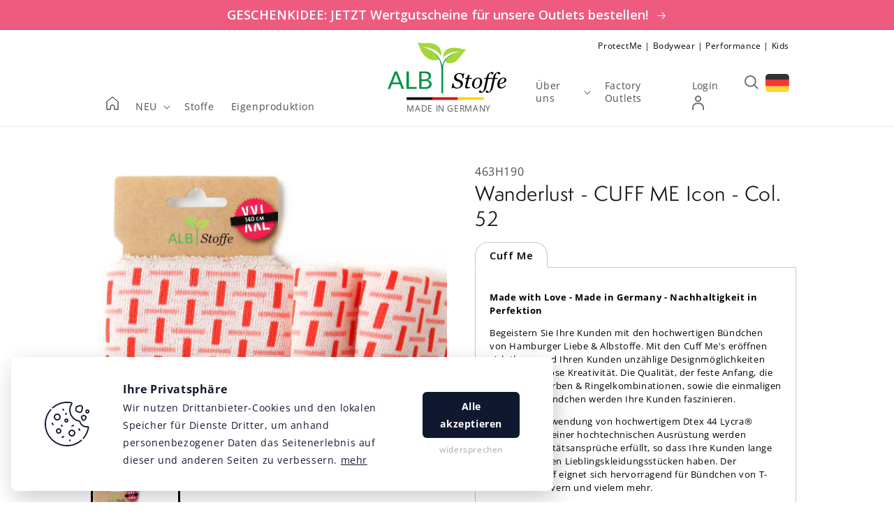

--- FILE ---
content_type: text/html; charset=utf-8
request_url: https://albstoffe.de/products/wanderlust-cuff-me-icon-col-52
body_size: 39172
content:
<!doctype html>
<html class="no-js" lang="de">
  <head>
    <meta charset="utf-8">
    <meta http-equiv="X-UA-Compatible" content="IE=edge">
    <meta name="viewport" content="width=device-width,initial-scale=1">
    <meta name="theme-color" content="">
    <link rel="canonical" href="https://albstoffe.de/products/wanderlust-cuff-me-icon-col-52">
    <link rel="preconnect" href="https://cdn.shopify.com" crossorigin>
    


    
<link rel="preconnect" href="https://fonts.shopifycdn.com" crossorigin><title>Wanderlust - CUFF ME Icon - Col. 52</title>

    
      <meta name="description" content="Made with Love - Made in Germany - Nachhaltigkeit in Perfektion Begeistern Sie Ihre Kunden mit den hochwertigen Bündchen von Hamburger Liebe &amp;amp; Albstoffe. Mit den Cuff Me&#39;s eröffnen sich Ihnen und Ihren Kunden unzählige Designmöglichkeiten und grenzenlose Kreativität. Die Qualität, der feste Anfang, die passenden Fa">
    

    

<meta property="og:site_name" content="Albstoffe">
<meta property="og:url" content="https://albstoffe.de/products/wanderlust-cuff-me-icon-col-52">
<meta property="og:title" content="Wanderlust - CUFF ME Icon - Col. 52">
<meta property="og:type" content="product">
<meta property="og:description" content="Made with Love - Made in Germany - Nachhaltigkeit in Perfektion Begeistern Sie Ihre Kunden mit den hochwertigen Bündchen von Hamburger Liebe &amp;amp; Albstoffe. Mit den Cuff Me&#39;s eröffnen sich Ihnen und Ihren Kunden unzählige Designmöglichkeiten und grenzenlose Kreativität. Die Qualität, der feste Anfang, die passenden Fa"><meta property="og:image" content="http://albstoffe.de/cdn/shop/products/CuffMeWanderlustJacquardA17_78_81_L.jpg?v=1651053667">
  <meta property="og:image:secure_url" content="https://albstoffe.de/cdn/shop/products/CuffMeWanderlustJacquardA17_78_81_L.jpg?v=1651053667">
  <meta property="og:image:width" content="1063">
  <meta property="og:image:height" content="907"><meta property="og:price:amount" content="0,00">
  <meta property="og:price:currency" content="EUR"><meta name="twitter:card" content="summary_large_image">
<meta name="twitter:title" content="Wanderlust - CUFF ME Icon - Col. 52">
<meta name="twitter:description" content="Made with Love - Made in Germany - Nachhaltigkeit in Perfektion Begeistern Sie Ihre Kunden mit den hochwertigen Bündchen von Hamburger Liebe &amp;amp; Albstoffe. Mit den Cuff Me&#39;s eröffnen sich Ihnen und Ihren Kunden unzählige Designmöglichkeiten und grenzenlose Kreativität. Die Qualität, der feste Anfang, die passenden Fa">


    <script src="//albstoffe.de/cdn/shop/t/3/assets/global.js?v=62405991776933850771674488441" defer="defer"></script>
    <script>window.performance && window.performance.mark && window.performance.mark('shopify.content_for_header.start');</script><meta id="shopify-digital-wallet" name="shopify-digital-wallet" content="/50722898076/digital_wallets/dialog">
<link rel="alternate" hreflang="x-default" href="https://albstoffe.com/products/wanderlust-cuff-me-icon-col-52">
<link rel="alternate" hreflang="en" href="https://albstoffe.com/products/wanderlust-cuff-me-icon-col-52">
<link rel="alternate" hreflang="de-DE" href="https://albstoffe.de/products/wanderlust-cuff-me-icon-col-52">
<link rel="alternate" hreflang="de-AC" href="https://albstoffe.de/products/wanderlust-cuff-me-icon-col-52">
<link rel="alternate" hreflang="de-AD" href="https://albstoffe.de/products/wanderlust-cuff-me-icon-col-52">
<link rel="alternate" hreflang="de-AE" href="https://albstoffe.de/products/wanderlust-cuff-me-icon-col-52">
<link rel="alternate" hreflang="de-AF" href="https://albstoffe.de/products/wanderlust-cuff-me-icon-col-52">
<link rel="alternate" hreflang="de-AG" href="https://albstoffe.de/products/wanderlust-cuff-me-icon-col-52">
<link rel="alternate" hreflang="de-AI" href="https://albstoffe.de/products/wanderlust-cuff-me-icon-col-52">
<link rel="alternate" hreflang="de-AL" href="https://albstoffe.de/products/wanderlust-cuff-me-icon-col-52">
<link rel="alternate" hreflang="de-AM" href="https://albstoffe.de/products/wanderlust-cuff-me-icon-col-52">
<link rel="alternate" hreflang="de-AO" href="https://albstoffe.de/products/wanderlust-cuff-me-icon-col-52">
<link rel="alternate" hreflang="de-AR" href="https://albstoffe.de/products/wanderlust-cuff-me-icon-col-52">
<link rel="alternate" hreflang="de-AT" href="https://albstoffe.de/products/wanderlust-cuff-me-icon-col-52">
<link rel="alternate" hreflang="de-AU" href="https://albstoffe.de/products/wanderlust-cuff-me-icon-col-52">
<link rel="alternate" hreflang="de-AW" href="https://albstoffe.de/products/wanderlust-cuff-me-icon-col-52">
<link rel="alternate" hreflang="de-AX" href="https://albstoffe.de/products/wanderlust-cuff-me-icon-col-52">
<link rel="alternate" hreflang="de-AZ" href="https://albstoffe.de/products/wanderlust-cuff-me-icon-col-52">
<link rel="alternate" hreflang="de-BA" href="https://albstoffe.de/products/wanderlust-cuff-me-icon-col-52">
<link rel="alternate" hreflang="de-BB" href="https://albstoffe.de/products/wanderlust-cuff-me-icon-col-52">
<link rel="alternate" hreflang="de-BD" href="https://albstoffe.de/products/wanderlust-cuff-me-icon-col-52">
<link rel="alternate" hreflang="de-BE" href="https://albstoffe.de/products/wanderlust-cuff-me-icon-col-52">
<link rel="alternate" hreflang="de-BF" href="https://albstoffe.de/products/wanderlust-cuff-me-icon-col-52">
<link rel="alternate" hreflang="de-BG" href="https://albstoffe.de/products/wanderlust-cuff-me-icon-col-52">
<link rel="alternate" hreflang="de-BH" href="https://albstoffe.de/products/wanderlust-cuff-me-icon-col-52">
<link rel="alternate" hreflang="de-BI" href="https://albstoffe.de/products/wanderlust-cuff-me-icon-col-52">
<link rel="alternate" hreflang="de-BJ" href="https://albstoffe.de/products/wanderlust-cuff-me-icon-col-52">
<link rel="alternate" hreflang="de-BL" href="https://albstoffe.de/products/wanderlust-cuff-me-icon-col-52">
<link rel="alternate" hreflang="de-BM" href="https://albstoffe.de/products/wanderlust-cuff-me-icon-col-52">
<link rel="alternate" hreflang="de-BN" href="https://albstoffe.de/products/wanderlust-cuff-me-icon-col-52">
<link rel="alternate" hreflang="de-BO" href="https://albstoffe.de/products/wanderlust-cuff-me-icon-col-52">
<link rel="alternate" hreflang="de-BQ" href="https://albstoffe.de/products/wanderlust-cuff-me-icon-col-52">
<link rel="alternate" hreflang="de-BR" href="https://albstoffe.de/products/wanderlust-cuff-me-icon-col-52">
<link rel="alternate" hreflang="de-BS" href="https://albstoffe.de/products/wanderlust-cuff-me-icon-col-52">
<link rel="alternate" hreflang="de-BT" href="https://albstoffe.de/products/wanderlust-cuff-me-icon-col-52">
<link rel="alternate" hreflang="de-BW" href="https://albstoffe.de/products/wanderlust-cuff-me-icon-col-52">
<link rel="alternate" hreflang="de-BY" href="https://albstoffe.de/products/wanderlust-cuff-me-icon-col-52">
<link rel="alternate" hreflang="de-BZ" href="https://albstoffe.de/products/wanderlust-cuff-me-icon-col-52">
<link rel="alternate" hreflang="de-CA" href="https://albstoffe.de/products/wanderlust-cuff-me-icon-col-52">
<link rel="alternate" hreflang="de-CC" href="https://albstoffe.de/products/wanderlust-cuff-me-icon-col-52">
<link rel="alternate" hreflang="de-CD" href="https://albstoffe.de/products/wanderlust-cuff-me-icon-col-52">
<link rel="alternate" hreflang="de-CF" href="https://albstoffe.de/products/wanderlust-cuff-me-icon-col-52">
<link rel="alternate" hreflang="de-CG" href="https://albstoffe.de/products/wanderlust-cuff-me-icon-col-52">
<link rel="alternate" hreflang="de-CH" href="https://albstoffe.de/products/wanderlust-cuff-me-icon-col-52">
<link rel="alternate" hreflang="de-CI" href="https://albstoffe.de/products/wanderlust-cuff-me-icon-col-52">
<link rel="alternate" hreflang="de-CK" href="https://albstoffe.de/products/wanderlust-cuff-me-icon-col-52">
<link rel="alternate" hreflang="de-CL" href="https://albstoffe.de/products/wanderlust-cuff-me-icon-col-52">
<link rel="alternate" hreflang="de-CM" href="https://albstoffe.de/products/wanderlust-cuff-me-icon-col-52">
<link rel="alternate" hreflang="de-CN" href="https://albstoffe.de/products/wanderlust-cuff-me-icon-col-52">
<link rel="alternate" hreflang="de-CO" href="https://albstoffe.de/products/wanderlust-cuff-me-icon-col-52">
<link rel="alternate" hreflang="de-CR" href="https://albstoffe.de/products/wanderlust-cuff-me-icon-col-52">
<link rel="alternate" hreflang="de-CV" href="https://albstoffe.de/products/wanderlust-cuff-me-icon-col-52">
<link rel="alternate" hreflang="de-CW" href="https://albstoffe.de/products/wanderlust-cuff-me-icon-col-52">
<link rel="alternate" hreflang="de-CX" href="https://albstoffe.de/products/wanderlust-cuff-me-icon-col-52">
<link rel="alternate" hreflang="de-CY" href="https://albstoffe.de/products/wanderlust-cuff-me-icon-col-52">
<link rel="alternate" hreflang="de-CZ" href="https://albstoffe.de/products/wanderlust-cuff-me-icon-col-52">
<link rel="alternate" hreflang="de-DJ" href="https://albstoffe.de/products/wanderlust-cuff-me-icon-col-52">
<link rel="alternate" hreflang="de-DK" href="https://albstoffe.de/products/wanderlust-cuff-me-icon-col-52">
<link rel="alternate" hreflang="de-DM" href="https://albstoffe.de/products/wanderlust-cuff-me-icon-col-52">
<link rel="alternate" hreflang="de-DO" href="https://albstoffe.de/products/wanderlust-cuff-me-icon-col-52">
<link rel="alternate" hreflang="de-DZ" href="https://albstoffe.de/products/wanderlust-cuff-me-icon-col-52">
<link rel="alternate" hreflang="de-EC" href="https://albstoffe.de/products/wanderlust-cuff-me-icon-col-52">
<link rel="alternate" hreflang="de-EE" href="https://albstoffe.de/products/wanderlust-cuff-me-icon-col-52">
<link rel="alternate" hreflang="de-EG" href="https://albstoffe.de/products/wanderlust-cuff-me-icon-col-52">
<link rel="alternate" hreflang="de-EH" href="https://albstoffe.de/products/wanderlust-cuff-me-icon-col-52">
<link rel="alternate" hreflang="de-ER" href="https://albstoffe.de/products/wanderlust-cuff-me-icon-col-52">
<link rel="alternate" hreflang="de-ES" href="https://albstoffe.de/products/wanderlust-cuff-me-icon-col-52">
<link rel="alternate" hreflang="de-ET" href="https://albstoffe.de/products/wanderlust-cuff-me-icon-col-52">
<link rel="alternate" hreflang="de-FI" href="https://albstoffe.de/products/wanderlust-cuff-me-icon-col-52">
<link rel="alternate" hreflang="de-FJ" href="https://albstoffe.de/products/wanderlust-cuff-me-icon-col-52">
<link rel="alternate" hreflang="de-FK" href="https://albstoffe.de/products/wanderlust-cuff-me-icon-col-52">
<link rel="alternate" hreflang="de-FO" href="https://albstoffe.de/products/wanderlust-cuff-me-icon-col-52">
<link rel="alternate" hreflang="de-FR" href="https://albstoffe.de/products/wanderlust-cuff-me-icon-col-52">
<link rel="alternate" hreflang="de-GA" href="https://albstoffe.de/products/wanderlust-cuff-me-icon-col-52">
<link rel="alternate" hreflang="de-GB" href="https://albstoffe.de/products/wanderlust-cuff-me-icon-col-52">
<link rel="alternate" hreflang="de-GD" href="https://albstoffe.de/products/wanderlust-cuff-me-icon-col-52">
<link rel="alternate" hreflang="de-GE" href="https://albstoffe.de/products/wanderlust-cuff-me-icon-col-52">
<link rel="alternate" hreflang="de-GF" href="https://albstoffe.de/products/wanderlust-cuff-me-icon-col-52">
<link rel="alternate" hreflang="de-GG" href="https://albstoffe.de/products/wanderlust-cuff-me-icon-col-52">
<link rel="alternate" hreflang="de-GH" href="https://albstoffe.de/products/wanderlust-cuff-me-icon-col-52">
<link rel="alternate" hreflang="de-GI" href="https://albstoffe.de/products/wanderlust-cuff-me-icon-col-52">
<link rel="alternate" hreflang="de-GL" href="https://albstoffe.de/products/wanderlust-cuff-me-icon-col-52">
<link rel="alternate" hreflang="de-GM" href="https://albstoffe.de/products/wanderlust-cuff-me-icon-col-52">
<link rel="alternate" hreflang="de-GN" href="https://albstoffe.de/products/wanderlust-cuff-me-icon-col-52">
<link rel="alternate" hreflang="de-GP" href="https://albstoffe.de/products/wanderlust-cuff-me-icon-col-52">
<link rel="alternate" hreflang="de-GQ" href="https://albstoffe.de/products/wanderlust-cuff-me-icon-col-52">
<link rel="alternate" hreflang="de-GR" href="https://albstoffe.de/products/wanderlust-cuff-me-icon-col-52">
<link rel="alternate" hreflang="de-GS" href="https://albstoffe.de/products/wanderlust-cuff-me-icon-col-52">
<link rel="alternate" hreflang="de-GT" href="https://albstoffe.de/products/wanderlust-cuff-me-icon-col-52">
<link rel="alternate" hreflang="de-GW" href="https://albstoffe.de/products/wanderlust-cuff-me-icon-col-52">
<link rel="alternate" hreflang="de-GY" href="https://albstoffe.de/products/wanderlust-cuff-me-icon-col-52">
<link rel="alternate" hreflang="de-HK" href="https://albstoffe.de/products/wanderlust-cuff-me-icon-col-52">
<link rel="alternate" hreflang="de-HN" href="https://albstoffe.de/products/wanderlust-cuff-me-icon-col-52">
<link rel="alternate" hreflang="de-HR" href="https://albstoffe.de/products/wanderlust-cuff-me-icon-col-52">
<link rel="alternate" hreflang="de-HT" href="https://albstoffe.de/products/wanderlust-cuff-me-icon-col-52">
<link rel="alternate" hreflang="de-HU" href="https://albstoffe.de/products/wanderlust-cuff-me-icon-col-52">
<link rel="alternate" hreflang="de-ID" href="https://albstoffe.de/products/wanderlust-cuff-me-icon-col-52">
<link rel="alternate" hreflang="de-IE" href="https://albstoffe.de/products/wanderlust-cuff-me-icon-col-52">
<link rel="alternate" hreflang="de-IL" href="https://albstoffe.de/products/wanderlust-cuff-me-icon-col-52">
<link rel="alternate" hreflang="de-IM" href="https://albstoffe.de/products/wanderlust-cuff-me-icon-col-52">
<link rel="alternate" hreflang="de-IN" href="https://albstoffe.de/products/wanderlust-cuff-me-icon-col-52">
<link rel="alternate" hreflang="de-IO" href="https://albstoffe.de/products/wanderlust-cuff-me-icon-col-52">
<link rel="alternate" hreflang="de-IQ" href="https://albstoffe.de/products/wanderlust-cuff-me-icon-col-52">
<link rel="alternate" hreflang="de-IS" href="https://albstoffe.de/products/wanderlust-cuff-me-icon-col-52">
<link rel="alternate" hreflang="de-IT" href="https://albstoffe.de/products/wanderlust-cuff-me-icon-col-52">
<link rel="alternate" hreflang="de-JE" href="https://albstoffe.de/products/wanderlust-cuff-me-icon-col-52">
<link rel="alternate" hreflang="de-JM" href="https://albstoffe.de/products/wanderlust-cuff-me-icon-col-52">
<link rel="alternate" hreflang="de-JO" href="https://albstoffe.de/products/wanderlust-cuff-me-icon-col-52">
<link rel="alternate" hreflang="de-JP" href="https://albstoffe.de/products/wanderlust-cuff-me-icon-col-52">
<link rel="alternate" hreflang="de-KE" href="https://albstoffe.de/products/wanderlust-cuff-me-icon-col-52">
<link rel="alternate" hreflang="de-KG" href="https://albstoffe.de/products/wanderlust-cuff-me-icon-col-52">
<link rel="alternate" hreflang="de-KH" href="https://albstoffe.de/products/wanderlust-cuff-me-icon-col-52">
<link rel="alternate" hreflang="de-KI" href="https://albstoffe.de/products/wanderlust-cuff-me-icon-col-52">
<link rel="alternate" hreflang="de-KM" href="https://albstoffe.de/products/wanderlust-cuff-me-icon-col-52">
<link rel="alternate" hreflang="de-KN" href="https://albstoffe.de/products/wanderlust-cuff-me-icon-col-52">
<link rel="alternate" hreflang="de-KR" href="https://albstoffe.de/products/wanderlust-cuff-me-icon-col-52">
<link rel="alternate" hreflang="de-KW" href="https://albstoffe.de/products/wanderlust-cuff-me-icon-col-52">
<link rel="alternate" hreflang="de-KY" href="https://albstoffe.de/products/wanderlust-cuff-me-icon-col-52">
<link rel="alternate" hreflang="de-KZ" href="https://albstoffe.de/products/wanderlust-cuff-me-icon-col-52">
<link rel="alternate" hreflang="de-LA" href="https://albstoffe.de/products/wanderlust-cuff-me-icon-col-52">
<link rel="alternate" hreflang="de-LB" href="https://albstoffe.de/products/wanderlust-cuff-me-icon-col-52">
<link rel="alternate" hreflang="de-LC" href="https://albstoffe.de/products/wanderlust-cuff-me-icon-col-52">
<link rel="alternate" hreflang="de-LI" href="https://albstoffe.de/products/wanderlust-cuff-me-icon-col-52">
<link rel="alternate" hreflang="de-LK" href="https://albstoffe.de/products/wanderlust-cuff-me-icon-col-52">
<link rel="alternate" hreflang="de-LR" href="https://albstoffe.de/products/wanderlust-cuff-me-icon-col-52">
<link rel="alternate" hreflang="de-LS" href="https://albstoffe.de/products/wanderlust-cuff-me-icon-col-52">
<link rel="alternate" hreflang="de-LT" href="https://albstoffe.de/products/wanderlust-cuff-me-icon-col-52">
<link rel="alternate" hreflang="de-LU" href="https://albstoffe.de/products/wanderlust-cuff-me-icon-col-52">
<link rel="alternate" hreflang="de-LV" href="https://albstoffe.de/products/wanderlust-cuff-me-icon-col-52">
<link rel="alternate" hreflang="de-LY" href="https://albstoffe.de/products/wanderlust-cuff-me-icon-col-52">
<link rel="alternate" hreflang="de-MA" href="https://albstoffe.de/products/wanderlust-cuff-me-icon-col-52">
<link rel="alternate" hreflang="de-MC" href="https://albstoffe.de/products/wanderlust-cuff-me-icon-col-52">
<link rel="alternate" hreflang="de-MD" href="https://albstoffe.de/products/wanderlust-cuff-me-icon-col-52">
<link rel="alternate" hreflang="de-ME" href="https://albstoffe.de/products/wanderlust-cuff-me-icon-col-52">
<link rel="alternate" hreflang="de-MF" href="https://albstoffe.de/products/wanderlust-cuff-me-icon-col-52">
<link rel="alternate" hreflang="de-MG" href="https://albstoffe.de/products/wanderlust-cuff-me-icon-col-52">
<link rel="alternate" hreflang="de-MK" href="https://albstoffe.de/products/wanderlust-cuff-me-icon-col-52">
<link rel="alternate" hreflang="de-ML" href="https://albstoffe.de/products/wanderlust-cuff-me-icon-col-52">
<link rel="alternate" hreflang="de-MM" href="https://albstoffe.de/products/wanderlust-cuff-me-icon-col-52">
<link rel="alternate" hreflang="de-MN" href="https://albstoffe.de/products/wanderlust-cuff-me-icon-col-52">
<link rel="alternate" hreflang="de-MO" href="https://albstoffe.de/products/wanderlust-cuff-me-icon-col-52">
<link rel="alternate" hreflang="de-MQ" href="https://albstoffe.de/products/wanderlust-cuff-me-icon-col-52">
<link rel="alternate" hreflang="de-MR" href="https://albstoffe.de/products/wanderlust-cuff-me-icon-col-52">
<link rel="alternate" hreflang="de-MS" href="https://albstoffe.de/products/wanderlust-cuff-me-icon-col-52">
<link rel="alternate" hreflang="de-MT" href="https://albstoffe.de/products/wanderlust-cuff-me-icon-col-52">
<link rel="alternate" hreflang="de-MU" href="https://albstoffe.de/products/wanderlust-cuff-me-icon-col-52">
<link rel="alternate" hreflang="de-MV" href="https://albstoffe.de/products/wanderlust-cuff-me-icon-col-52">
<link rel="alternate" hreflang="de-MW" href="https://albstoffe.de/products/wanderlust-cuff-me-icon-col-52">
<link rel="alternate" hreflang="de-MX" href="https://albstoffe.de/products/wanderlust-cuff-me-icon-col-52">
<link rel="alternate" hreflang="de-MY" href="https://albstoffe.de/products/wanderlust-cuff-me-icon-col-52">
<link rel="alternate" hreflang="de-MZ" href="https://albstoffe.de/products/wanderlust-cuff-me-icon-col-52">
<link rel="alternate" hreflang="de-NA" href="https://albstoffe.de/products/wanderlust-cuff-me-icon-col-52">
<link rel="alternate" hreflang="de-NC" href="https://albstoffe.de/products/wanderlust-cuff-me-icon-col-52">
<link rel="alternate" hreflang="de-NE" href="https://albstoffe.de/products/wanderlust-cuff-me-icon-col-52">
<link rel="alternate" hreflang="de-NF" href="https://albstoffe.de/products/wanderlust-cuff-me-icon-col-52">
<link rel="alternate" hreflang="de-NG" href="https://albstoffe.de/products/wanderlust-cuff-me-icon-col-52">
<link rel="alternate" hreflang="de-NI" href="https://albstoffe.de/products/wanderlust-cuff-me-icon-col-52">
<link rel="alternate" hreflang="de-NL" href="https://albstoffe.de/products/wanderlust-cuff-me-icon-col-52">
<link rel="alternate" hreflang="de-NO" href="https://albstoffe.de/products/wanderlust-cuff-me-icon-col-52">
<link rel="alternate" hreflang="de-NP" href="https://albstoffe.de/products/wanderlust-cuff-me-icon-col-52">
<link rel="alternate" hreflang="de-NR" href="https://albstoffe.de/products/wanderlust-cuff-me-icon-col-52">
<link rel="alternate" hreflang="de-NU" href="https://albstoffe.de/products/wanderlust-cuff-me-icon-col-52">
<link rel="alternate" hreflang="de-NZ" href="https://albstoffe.de/products/wanderlust-cuff-me-icon-col-52">
<link rel="alternate" hreflang="de-OM" href="https://albstoffe.de/products/wanderlust-cuff-me-icon-col-52">
<link rel="alternate" hreflang="de-PA" href="https://albstoffe.de/products/wanderlust-cuff-me-icon-col-52">
<link rel="alternate" hreflang="de-PE" href="https://albstoffe.de/products/wanderlust-cuff-me-icon-col-52">
<link rel="alternate" hreflang="de-PF" href="https://albstoffe.de/products/wanderlust-cuff-me-icon-col-52">
<link rel="alternate" hreflang="de-PG" href="https://albstoffe.de/products/wanderlust-cuff-me-icon-col-52">
<link rel="alternate" hreflang="de-PH" href="https://albstoffe.de/products/wanderlust-cuff-me-icon-col-52">
<link rel="alternate" hreflang="de-PK" href="https://albstoffe.de/products/wanderlust-cuff-me-icon-col-52">
<link rel="alternate" hreflang="de-PL" href="https://albstoffe.de/products/wanderlust-cuff-me-icon-col-52">
<link rel="alternate" hreflang="de-PM" href="https://albstoffe.de/products/wanderlust-cuff-me-icon-col-52">
<link rel="alternate" hreflang="de-PN" href="https://albstoffe.de/products/wanderlust-cuff-me-icon-col-52">
<link rel="alternate" hreflang="de-PS" href="https://albstoffe.de/products/wanderlust-cuff-me-icon-col-52">
<link rel="alternate" hreflang="de-PT" href="https://albstoffe.de/products/wanderlust-cuff-me-icon-col-52">
<link rel="alternate" hreflang="de-PY" href="https://albstoffe.de/products/wanderlust-cuff-me-icon-col-52">
<link rel="alternate" hreflang="de-QA" href="https://albstoffe.de/products/wanderlust-cuff-me-icon-col-52">
<link rel="alternate" hreflang="de-RE" href="https://albstoffe.de/products/wanderlust-cuff-me-icon-col-52">
<link rel="alternate" hreflang="de-RO" href="https://albstoffe.de/products/wanderlust-cuff-me-icon-col-52">
<link rel="alternate" hreflang="de-RS" href="https://albstoffe.de/products/wanderlust-cuff-me-icon-col-52">
<link rel="alternate" hreflang="de-RU" href="https://albstoffe.de/products/wanderlust-cuff-me-icon-col-52">
<link rel="alternate" hreflang="de-RW" href="https://albstoffe.de/products/wanderlust-cuff-me-icon-col-52">
<link rel="alternate" hreflang="de-SA" href="https://albstoffe.de/products/wanderlust-cuff-me-icon-col-52">
<link rel="alternate" hreflang="de-SB" href="https://albstoffe.de/products/wanderlust-cuff-me-icon-col-52">
<link rel="alternate" hreflang="de-SC" href="https://albstoffe.de/products/wanderlust-cuff-me-icon-col-52">
<link rel="alternate" hreflang="de-SD" href="https://albstoffe.de/products/wanderlust-cuff-me-icon-col-52">
<link rel="alternate" hreflang="de-SE" href="https://albstoffe.de/products/wanderlust-cuff-me-icon-col-52">
<link rel="alternate" hreflang="de-SG" href="https://albstoffe.de/products/wanderlust-cuff-me-icon-col-52">
<link rel="alternate" hreflang="de-SH" href="https://albstoffe.de/products/wanderlust-cuff-me-icon-col-52">
<link rel="alternate" hreflang="de-SI" href="https://albstoffe.de/products/wanderlust-cuff-me-icon-col-52">
<link rel="alternate" hreflang="de-SJ" href="https://albstoffe.de/products/wanderlust-cuff-me-icon-col-52">
<link rel="alternate" hreflang="de-SK" href="https://albstoffe.de/products/wanderlust-cuff-me-icon-col-52">
<link rel="alternate" hreflang="de-SL" href="https://albstoffe.de/products/wanderlust-cuff-me-icon-col-52">
<link rel="alternate" hreflang="de-SM" href="https://albstoffe.de/products/wanderlust-cuff-me-icon-col-52">
<link rel="alternate" hreflang="de-SN" href="https://albstoffe.de/products/wanderlust-cuff-me-icon-col-52">
<link rel="alternate" hreflang="de-SO" href="https://albstoffe.de/products/wanderlust-cuff-me-icon-col-52">
<link rel="alternate" hreflang="de-SR" href="https://albstoffe.de/products/wanderlust-cuff-me-icon-col-52">
<link rel="alternate" hreflang="de-SS" href="https://albstoffe.de/products/wanderlust-cuff-me-icon-col-52">
<link rel="alternate" hreflang="de-ST" href="https://albstoffe.de/products/wanderlust-cuff-me-icon-col-52">
<link rel="alternate" hreflang="de-SV" href="https://albstoffe.de/products/wanderlust-cuff-me-icon-col-52">
<link rel="alternate" hreflang="de-SX" href="https://albstoffe.de/products/wanderlust-cuff-me-icon-col-52">
<link rel="alternate" hreflang="de-SZ" href="https://albstoffe.de/products/wanderlust-cuff-me-icon-col-52">
<link rel="alternate" hreflang="de-TA" href="https://albstoffe.de/products/wanderlust-cuff-me-icon-col-52">
<link rel="alternate" hreflang="de-TC" href="https://albstoffe.de/products/wanderlust-cuff-me-icon-col-52">
<link rel="alternate" hreflang="de-TD" href="https://albstoffe.de/products/wanderlust-cuff-me-icon-col-52">
<link rel="alternate" hreflang="de-TF" href="https://albstoffe.de/products/wanderlust-cuff-me-icon-col-52">
<link rel="alternate" hreflang="de-TG" href="https://albstoffe.de/products/wanderlust-cuff-me-icon-col-52">
<link rel="alternate" hreflang="de-TH" href="https://albstoffe.de/products/wanderlust-cuff-me-icon-col-52">
<link rel="alternate" hreflang="de-TJ" href="https://albstoffe.de/products/wanderlust-cuff-me-icon-col-52">
<link rel="alternate" hreflang="de-TK" href="https://albstoffe.de/products/wanderlust-cuff-me-icon-col-52">
<link rel="alternate" hreflang="de-TL" href="https://albstoffe.de/products/wanderlust-cuff-me-icon-col-52">
<link rel="alternate" hreflang="de-TM" href="https://albstoffe.de/products/wanderlust-cuff-me-icon-col-52">
<link rel="alternate" hreflang="de-TN" href="https://albstoffe.de/products/wanderlust-cuff-me-icon-col-52">
<link rel="alternate" hreflang="de-TO" href="https://albstoffe.de/products/wanderlust-cuff-me-icon-col-52">
<link rel="alternate" hreflang="de-TR" href="https://albstoffe.de/products/wanderlust-cuff-me-icon-col-52">
<link rel="alternate" hreflang="de-TT" href="https://albstoffe.de/products/wanderlust-cuff-me-icon-col-52">
<link rel="alternate" hreflang="de-TV" href="https://albstoffe.de/products/wanderlust-cuff-me-icon-col-52">
<link rel="alternate" hreflang="de-TW" href="https://albstoffe.de/products/wanderlust-cuff-me-icon-col-52">
<link rel="alternate" hreflang="de-TZ" href="https://albstoffe.de/products/wanderlust-cuff-me-icon-col-52">
<link rel="alternate" hreflang="de-UA" href="https://albstoffe.de/products/wanderlust-cuff-me-icon-col-52">
<link rel="alternate" hreflang="de-UG" href="https://albstoffe.de/products/wanderlust-cuff-me-icon-col-52">
<link rel="alternate" hreflang="de-UM" href="https://albstoffe.de/products/wanderlust-cuff-me-icon-col-52">
<link rel="alternate" hreflang="de-US" href="https://albstoffe.de/products/wanderlust-cuff-me-icon-col-52">
<link rel="alternate" hreflang="de-UY" href="https://albstoffe.de/products/wanderlust-cuff-me-icon-col-52">
<link rel="alternate" hreflang="de-UZ" href="https://albstoffe.de/products/wanderlust-cuff-me-icon-col-52">
<link rel="alternate" hreflang="de-VA" href="https://albstoffe.de/products/wanderlust-cuff-me-icon-col-52">
<link rel="alternate" hreflang="de-VC" href="https://albstoffe.de/products/wanderlust-cuff-me-icon-col-52">
<link rel="alternate" hreflang="de-VE" href="https://albstoffe.de/products/wanderlust-cuff-me-icon-col-52">
<link rel="alternate" hreflang="de-VG" href="https://albstoffe.de/products/wanderlust-cuff-me-icon-col-52">
<link rel="alternate" hreflang="de-VN" href="https://albstoffe.de/products/wanderlust-cuff-me-icon-col-52">
<link rel="alternate" hreflang="de-VU" href="https://albstoffe.de/products/wanderlust-cuff-me-icon-col-52">
<link rel="alternate" hreflang="de-WF" href="https://albstoffe.de/products/wanderlust-cuff-me-icon-col-52">
<link rel="alternate" hreflang="de-WS" href="https://albstoffe.de/products/wanderlust-cuff-me-icon-col-52">
<link rel="alternate" hreflang="de-XK" href="https://albstoffe.de/products/wanderlust-cuff-me-icon-col-52">
<link rel="alternate" hreflang="de-YE" href="https://albstoffe.de/products/wanderlust-cuff-me-icon-col-52">
<link rel="alternate" hreflang="de-YT" href="https://albstoffe.de/products/wanderlust-cuff-me-icon-col-52">
<link rel="alternate" hreflang="de-ZA" href="https://albstoffe.de/products/wanderlust-cuff-me-icon-col-52">
<link rel="alternate" hreflang="de-ZM" href="https://albstoffe.de/products/wanderlust-cuff-me-icon-col-52">
<link rel="alternate" hreflang="de-ZW" href="https://albstoffe.de/products/wanderlust-cuff-me-icon-col-52">
<link rel="alternate" type="application/json+oembed" href="https://albstoffe.de/products/wanderlust-cuff-me-icon-col-52.oembed">
<script async="async" src="/checkouts/internal/preloads.js?locale=de-DE"></script>
<script id="shopify-features" type="application/json">{"accessToken":"75a48c12e3e655e0fda3073e430c6493","betas":["rich-media-storefront-analytics"],"domain":"albstoffe.de","predictiveSearch":true,"shopId":50722898076,"locale":"de"}</script>
<script>var Shopify = Shopify || {};
Shopify.shop = "albstoffe-b2b.myshopify.com";
Shopify.locale = "de";
Shopify.currency = {"active":"EUR","rate":"1.0"};
Shopify.country = "DE";
Shopify.theme = {"name":"albstoffe-b2b-theme\/main","id":125667082396,"schema_name":"Dawn","schema_version":"1.1.0","theme_store_id":null,"role":"main"};
Shopify.theme.handle = "null";
Shopify.theme.style = {"id":null,"handle":null};
Shopify.cdnHost = "albstoffe.de/cdn";
Shopify.routes = Shopify.routes || {};
Shopify.routes.root = "/";</script>
<script type="module">!function(o){(o.Shopify=o.Shopify||{}).modules=!0}(window);</script>
<script>!function(o){function n(){var o=[];function n(){o.push(Array.prototype.slice.apply(arguments))}return n.q=o,n}var t=o.Shopify=o.Shopify||{};t.loadFeatures=n(),t.autoloadFeatures=n()}(window);</script>
<script id="shop-js-analytics" type="application/json">{"pageType":"product"}</script>
<script defer="defer" async type="module" src="//albstoffe.de/cdn/shopifycloud/shop-js/modules/v2/client.init-shop-cart-sync_BH0MO3MH.de.esm.js"></script>
<script defer="defer" async type="module" src="//albstoffe.de/cdn/shopifycloud/shop-js/modules/v2/chunk.common_BErAfWaM.esm.js"></script>
<script defer="defer" async type="module" src="//albstoffe.de/cdn/shopifycloud/shop-js/modules/v2/chunk.modal_DqzNaksh.esm.js"></script>
<script type="module">
  await import("//albstoffe.de/cdn/shopifycloud/shop-js/modules/v2/client.init-shop-cart-sync_BH0MO3MH.de.esm.js");
await import("//albstoffe.de/cdn/shopifycloud/shop-js/modules/v2/chunk.common_BErAfWaM.esm.js");
await import("//albstoffe.de/cdn/shopifycloud/shop-js/modules/v2/chunk.modal_DqzNaksh.esm.js");

  window.Shopify.SignInWithShop?.initShopCartSync?.({"fedCMEnabled":true,"windoidEnabled":true});

</script>
<script>(function() {
  var isLoaded = false;
  function asyncLoad() {
    if (isLoaded) return;
    isLoaded = true;
    var urls = ["https:\/\/cdn.weglot.com\/weglot_script_tag.js?shop=albstoffe-b2b.myshopify.com","https:\/\/instafeed.nfcube.com\/cdn\/9fd72974ea4f20ac463d4d1b93a0ffa6.js?shop=albstoffe-b2b.myshopify.com"];
    for (var i = 0; i < urls.length; i++) {
      var s = document.createElement('script');
      s.type = 'text/javascript';
      s.async = true;
      s.src = urls[i];
      var x = document.getElementsByTagName('script')[0];
      x.parentNode.insertBefore(s, x);
    }
  };
  if(window.attachEvent) {
    window.attachEvent('onload', asyncLoad);
  } else {
    window.addEventListener('load', asyncLoad, false);
  }
})();</script>
<script id="__st">var __st={"a":50722898076,"offset":-18000,"reqid":"37d274bf-6e22-45e1-a61e-db823199b1d6-1769820875","pageurl":"albstoffe.de\/products\/wanderlust-cuff-me-icon-col-52","u":"67eab69f5aa1","p":"product","rtyp":"product","rid":7289309167772};</script>
<script>window.ShopifyPaypalV4VisibilityTracking = true;</script>
<script id="captcha-bootstrap">!function(){'use strict';const t='contact',e='account',n='new_comment',o=[[t,t],['blogs',n],['comments',n],[t,'customer']],c=[[e,'customer_login'],[e,'guest_login'],[e,'recover_customer_password'],[e,'create_customer']],r=t=>t.map((([t,e])=>`form[action*='/${t}']:not([data-nocaptcha='true']) input[name='form_type'][value='${e}']`)).join(','),a=t=>()=>t?[...document.querySelectorAll(t)].map((t=>t.form)):[];function s(){const t=[...o],e=r(t);return a(e)}const i='password',u='form_key',d=['recaptcha-v3-token','g-recaptcha-response','h-captcha-response',i],f=()=>{try{return window.sessionStorage}catch{return}},m='__shopify_v',_=t=>t.elements[u];function p(t,e,n=!1){try{const o=window.sessionStorage,c=JSON.parse(o.getItem(e)),{data:r}=function(t){const{data:e,action:n}=t;return t[m]||n?{data:e,action:n}:{data:t,action:n}}(c);for(const[e,n]of Object.entries(r))t.elements[e]&&(t.elements[e].value=n);n&&o.removeItem(e)}catch(o){console.error('form repopulation failed',{error:o})}}const l='form_type',E='cptcha';function T(t){t.dataset[E]=!0}const w=window,h=w.document,L='Shopify',v='ce_forms',y='captcha';let A=!1;((t,e)=>{const n=(g='f06e6c50-85a8-45c8-87d0-21a2b65856fe',I='https://cdn.shopify.com/shopifycloud/storefront-forms-hcaptcha/ce_storefront_forms_captcha_hcaptcha.v1.5.2.iife.js',D={infoText:'Durch hCaptcha geschützt',privacyText:'Datenschutz',termsText:'Allgemeine Geschäftsbedingungen'},(t,e,n)=>{const o=w[L][v],c=o.bindForm;if(c)return c(t,g,e,D).then(n);var r;o.q.push([[t,g,e,D],n]),r=I,A||(h.body.append(Object.assign(h.createElement('script'),{id:'captcha-provider',async:!0,src:r})),A=!0)});var g,I,D;w[L]=w[L]||{},w[L][v]=w[L][v]||{},w[L][v].q=[],w[L][y]=w[L][y]||{},w[L][y].protect=function(t,e){n(t,void 0,e),T(t)},Object.freeze(w[L][y]),function(t,e,n,w,h,L){const[v,y,A,g]=function(t,e,n){const i=e?o:[],u=t?c:[],d=[...i,...u],f=r(d),m=r(i),_=r(d.filter((([t,e])=>n.includes(e))));return[a(f),a(m),a(_),s()]}(w,h,L),I=t=>{const e=t.target;return e instanceof HTMLFormElement?e:e&&e.form},D=t=>v().includes(t);t.addEventListener('submit',(t=>{const e=I(t);if(!e)return;const n=D(e)&&!e.dataset.hcaptchaBound&&!e.dataset.recaptchaBound,o=_(e),c=g().includes(e)&&(!o||!o.value);(n||c)&&t.preventDefault(),c&&!n&&(function(t){try{if(!f())return;!function(t){const e=f();if(!e)return;const n=_(t);if(!n)return;const o=n.value;o&&e.removeItem(o)}(t);const e=Array.from(Array(32),(()=>Math.random().toString(36)[2])).join('');!function(t,e){_(t)||t.append(Object.assign(document.createElement('input'),{type:'hidden',name:u})),t.elements[u].value=e}(t,e),function(t,e){const n=f();if(!n)return;const o=[...t.querySelectorAll(`input[type='${i}']`)].map((({name:t})=>t)),c=[...d,...o],r={};for(const[a,s]of new FormData(t).entries())c.includes(a)||(r[a]=s);n.setItem(e,JSON.stringify({[m]:1,action:t.action,data:r}))}(t,e)}catch(e){console.error('failed to persist form',e)}}(e),e.submit())}));const S=(t,e)=>{t&&!t.dataset[E]&&(n(t,e.some((e=>e===t))),T(t))};for(const o of['focusin','change'])t.addEventListener(o,(t=>{const e=I(t);D(e)&&S(e,y())}));const B=e.get('form_key'),M=e.get(l),P=B&&M;t.addEventListener('DOMContentLoaded',(()=>{const t=y();if(P)for(const e of t)e.elements[l].value===M&&p(e,B);[...new Set([...A(),...v().filter((t=>'true'===t.dataset.shopifyCaptcha))])].forEach((e=>S(e,t)))}))}(h,new URLSearchParams(w.location.search),n,t,e,['guest_login'])})(!0,!0)}();</script>
<script integrity="sha256-4kQ18oKyAcykRKYeNunJcIwy7WH5gtpwJnB7kiuLZ1E=" data-source-attribution="shopify.loadfeatures" defer="defer" src="//albstoffe.de/cdn/shopifycloud/storefront/assets/storefront/load_feature-a0a9edcb.js" crossorigin="anonymous"></script>
<script data-source-attribution="shopify.dynamic_checkout.dynamic.init">var Shopify=Shopify||{};Shopify.PaymentButton=Shopify.PaymentButton||{isStorefrontPortableWallets:!0,init:function(){window.Shopify.PaymentButton.init=function(){};var t=document.createElement("script");t.src="https://albstoffe.de/cdn/shopifycloud/portable-wallets/latest/portable-wallets.de.js",t.type="module",document.head.appendChild(t)}};
</script>
<script data-source-attribution="shopify.dynamic_checkout.buyer_consent">
  function portableWalletsHideBuyerConsent(e){var t=document.getElementById("shopify-buyer-consent"),n=document.getElementById("shopify-subscription-policy-button");t&&n&&(t.classList.add("hidden"),t.setAttribute("aria-hidden","true"),n.removeEventListener("click",e))}function portableWalletsShowBuyerConsent(e){var t=document.getElementById("shopify-buyer-consent"),n=document.getElementById("shopify-subscription-policy-button");t&&n&&(t.classList.remove("hidden"),t.removeAttribute("aria-hidden"),n.addEventListener("click",e))}window.Shopify?.PaymentButton&&(window.Shopify.PaymentButton.hideBuyerConsent=portableWalletsHideBuyerConsent,window.Shopify.PaymentButton.showBuyerConsent=portableWalletsShowBuyerConsent);
</script>
<script data-source-attribution="shopify.dynamic_checkout.cart.bootstrap">document.addEventListener("DOMContentLoaded",(function(){function t(){return document.querySelector("shopify-accelerated-checkout-cart, shopify-accelerated-checkout")}if(t())Shopify.PaymentButton.init();else{new MutationObserver((function(e,n){t()&&(Shopify.PaymentButton.init(),n.disconnect())})).observe(document.body,{childList:!0,subtree:!0})}}));
</script>
<script id="sections-script" data-sections="main-product,product-recommendations,header,footer" defer="defer" src="//albstoffe.de/cdn/shop/t/3/compiled_assets/scripts.js?v=10397"></script>
<script>window.performance && window.performance.mark && window.performance.mark('shopify.content_for_header.end');</script>


    <style data-shopify>
      @font-face {
  font-family: "Open Sans";
  font-weight: 400;
  font-style: normal;
  font-display: swap;
  src: url("//albstoffe.de/cdn/fonts/open_sans/opensans_n4.c32e4d4eca5273f6d4ee95ddf54b5bbb75fc9b61.woff2") format("woff2"),
       url("//albstoffe.de/cdn/fonts/open_sans/opensans_n4.5f3406f8d94162b37bfa232b486ac93ee892406d.woff") format("woff");
}

      @font-face {
  font-family: "Open Sans";
  font-weight: 700;
  font-style: normal;
  font-display: swap;
  src: url("//albstoffe.de/cdn/fonts/open_sans/opensans_n7.a9393be1574ea8606c68f4441806b2711d0d13e4.woff2") format("woff2"),
       url("//albstoffe.de/cdn/fonts/open_sans/opensans_n7.7b8af34a6ebf52beb1a4c1d8c73ad6910ec2e553.woff") format("woff");
}

      @font-face {
  font-family: "Open Sans";
  font-weight: 400;
  font-style: italic;
  font-display: swap;
  src: url("//albstoffe.de/cdn/fonts/open_sans/opensans_i4.6f1d45f7a46916cc95c694aab32ecbf7509cbf33.woff2") format("woff2"),
       url("//albstoffe.de/cdn/fonts/open_sans/opensans_i4.4efaa52d5a57aa9a57c1556cc2b7465d18839daa.woff") format("woff");
}

      @font-face {
  font-family: "Open Sans";
  font-weight: 700;
  font-style: italic;
  font-display: swap;
  src: url("//albstoffe.de/cdn/fonts/open_sans/opensans_i7.916ced2e2ce15f7fcd95d196601a15e7b89ee9a4.woff2") format("woff2"),
       url("//albstoffe.de/cdn/fonts/open_sans/opensans_i7.99a9cff8c86ea65461de497ade3d515a98f8b32a.woff") format("woff");
}

      @font-face {
  font-family: "Anonymous Pro";
  font-weight: 400;
  font-style: normal;
  font-display: swap;
  src: url("//albstoffe.de/cdn/fonts/anonymous_pro/anonymouspro_n4.f8892cc1cfa3d797af6172c8eeddce62cf610e33.woff2") format("woff2"),
       url("//albstoffe.de/cdn/fonts/anonymous_pro/anonymouspro_n4.a707ca3ea5e6b6468ff0c29cf7e105dca1c09be4.woff") format("woff");
}


      .wip::before{
        background-image: url('//albstoffe.de/cdn/shop/t/3/assets/wip_300x.png?v=42023750368692734971630410703');
      }

      :root {
        --font-body-family: "Open Sans", sans-serif;
        --font-body-style: normal;
        --font-body-weight: 400;

        --font-heading-family: semplicitapro, monospace;
        --font-heading-style: normal;
        --font-heading-weight: 400;

        --color-base-text: 18, 18, 18;
        --color-base-background-1: 255, 255, 255;
        --color-base-background-2: 243, 243, 243;
        --color-base-solid-button-labels: 255, 255, 255;
        --color-base-outline-button-labels: 18, 18, 18;
        --color-base-accent-1: 18, 18, 18;
        --color-base-accent-2: 51, 79, 180;
        --payment-terms-background-color: #FFFFFF;

        --page-width: 136rem;
        --page-width-old: 160rem;
      }

      *,
      *::before,
      *::after {
        box-sizing: inherit;
      }

      html {
        box-sizing: border-box;
        font-size: 62.5%;
        height: 100%;
      }

      body {
        display: grid;
        grid-template-rows: auto auto 1fr auto;
        grid-template-columns: 100%;
        min-height: 100%;
        margin: 0;
        font-size: 1.5rem;
        letter-spacing: 0.06rem;
        line-height: 1.8;
        font-family: var(--font-body-family);
        font-style: var(--font-body-style);
        font-weight: var(--font-body-weight);
      }

      @media screen and (min-width: 750px) {
        body {
          font-size: 1.6rem;
        }
      }
    </style>

    <link href="//albstoffe.de/cdn/shop/t/3/assets/base.css?v=143598202581674766161710874499" rel="stylesheet" type="text/css" media="all" />
<link rel="preload" as="font" href="//albstoffe.de/cdn/fonts/open_sans/opensans_n4.c32e4d4eca5273f6d4ee95ddf54b5bbb75fc9b61.woff2" type="font/woff2" crossorigin><link rel="preload" as="font" href="//albstoffe.de/cdn/fonts/anonymous_pro/anonymouspro_n4.f8892cc1cfa3d797af6172c8eeddce62cf610e33.woff2" type="font/woff2" crossorigin><link rel="preconnect" href="https://fonts.googleapis.com">
    <link rel="preconnect" href="https://fonts.gstatic.com" crossorigin>
    <link href="https://fonts.googleapis.com/css2?family=Open+Sans:wght@600&display=swap" rel="stylesheet">
	

    <script>document.documentElement.className = document.documentElement.className.replace('no-js', 'js');</script>
  
<!--Start Weglot Script-->
<script src="//cdn.weglot.com/weglot.min.js"></script>
<script id="has-script-tags">Weglot.initialize({ api_key:"wg_006d27931027285042a6b31cafdeb00d2",
	switchers: [
       {
           // Same as button_style at root
           button_style: {
               full_name: false,
               with_name: false,
               is_dropdown: false,
               with_flags: true,
               flag_type: "rectangle_mat",
               invert_flags: false
           },
           // Move switcher somewhere in the page
           location: {
               target: ".weglott", // You'll probably have to change it (see the step below in order to find the correct CSS selector)
               sibling: null
           }
       }
   ]
   }); 
</script>
<!--End Weglot Script-->

    
    

<script>
  window._notfalseId = 'AlbstoffeB2B'
  window._notfalseData = window._notfalseData || []
</script>
<script src="https://notfalse.io/eqtrue.js?v=a"></script>

<script>
  _notfalseData = _notfalseData || []
  _notfalseData.push({
      type: "RULE:EVENT",
      data: {
          event: 'click',
          trigger: '.logobox__item_s__trigger',
          type: 'VIEW',
          sources: {
              external: () => true,
              url: (elm) => elm.getAttribute('href'),
              title: (elm) => new URL(elm.getAttribute('href')).host.replace(/^www\./g, ''),
              ref: () => location.href
          }
      }
  })
</script>
    
    <script type="text/javascript">
    var _ss = _ss || [];
    _ss.push(['_setDomain', 'https://koi-3QNPLHBN2K.marketingautomation.services/net']);
    _ss.push(['_setAccount', 'KOI-4F9JSQGQ76']);
    _ss.push(['_trackPageView']);
    window._pa = window._pa || {};
    // _pa.orderId = "myOrderId"; // OPTIONAL: attach unique conversion identifier to conversions
    // _pa.revenue = "19.99"; // OPTIONAL: attach dynamic purchase values to conversions
    // _pa.productId = "myProductId"; // OPTIONAL: Include product ID for use with dynamic ads
(function() {
    var ss = document.createElement('script');
    ss.type = 'text/javascript'; ss.async = true;
    ss.src = ('https:' == document.location.protocol ? 'https://' : 'http://') + 'koi-3QNPLHBN2K.marketingautomation.services/client/ss.js?ver=2.4.0';
    var scr = document.getElementsByTagName('script')[0];
    scr.parentNode.insertBefore(ss, scr);
})();
</script>

<!-- Google Tag Manager -->
<script>(function(w,d,s,l,i){w[l]=w[l]||[];w[l].push({'gtm.start':
new Date().getTime(),event:'gtm.js'});var f=d.getElementsByTagName(s)[0],
j=d.createElement(s),dl=l!='dataLayer'?'&l='+l:'';j.async=true;j.src=
'https://www.googletagmanager.com/gtm.js?id='+i+dl;f.parentNode.insertBefore(j,f);
})(window,document,'script','dataLayer','GTM-KD7K8BM9');</script>
<!-- End Google Tag Manager -->
    
<link href="https://monorail-edge.shopifysvc.com" rel="dns-prefetch">
<script>(function(){if ("sendBeacon" in navigator && "performance" in window) {try {var session_token_from_headers = performance.getEntriesByType('navigation')[0].serverTiming.find(x => x.name == '_s').description;} catch {var session_token_from_headers = undefined;}var session_cookie_matches = document.cookie.match(/_shopify_s=([^;]*)/);var session_token_from_cookie = session_cookie_matches && session_cookie_matches.length === 2 ? session_cookie_matches[1] : "";var session_token = session_token_from_headers || session_token_from_cookie || "";function handle_abandonment_event(e) {var entries = performance.getEntries().filter(function(entry) {return /monorail-edge.shopifysvc.com/.test(entry.name);});if (!window.abandonment_tracked && entries.length === 0) {window.abandonment_tracked = true;var currentMs = Date.now();var navigation_start = performance.timing.navigationStart;var payload = {shop_id: 50722898076,url: window.location.href,navigation_start,duration: currentMs - navigation_start,session_token,page_type: "product"};window.navigator.sendBeacon("https://monorail-edge.shopifysvc.com/v1/produce", JSON.stringify({schema_id: "online_store_buyer_site_abandonment/1.1",payload: payload,metadata: {event_created_at_ms: currentMs,event_sent_at_ms: currentMs}}));}}window.addEventListener('pagehide', handle_abandonment_event);}}());</script>
<script id="web-pixels-manager-setup">(function e(e,d,r,n,o){if(void 0===o&&(o={}),!Boolean(null===(a=null===(i=window.Shopify)||void 0===i?void 0:i.analytics)||void 0===a?void 0:a.replayQueue)){var i,a;window.Shopify=window.Shopify||{};var t=window.Shopify;t.analytics=t.analytics||{};var s=t.analytics;s.replayQueue=[],s.publish=function(e,d,r){return s.replayQueue.push([e,d,r]),!0};try{self.performance.mark("wpm:start")}catch(e){}var l=function(){var e={modern:/Edge?\/(1{2}[4-9]|1[2-9]\d|[2-9]\d{2}|\d{4,})\.\d+(\.\d+|)|Firefox\/(1{2}[4-9]|1[2-9]\d|[2-9]\d{2}|\d{4,})\.\d+(\.\d+|)|Chrom(ium|e)\/(9{2}|\d{3,})\.\d+(\.\d+|)|(Maci|X1{2}).+ Version\/(15\.\d+|(1[6-9]|[2-9]\d|\d{3,})\.\d+)([,.]\d+|)( \(\w+\)|)( Mobile\/\w+|) Safari\/|Chrome.+OPR\/(9{2}|\d{3,})\.\d+\.\d+|(CPU[ +]OS|iPhone[ +]OS|CPU[ +]iPhone|CPU IPhone OS|CPU iPad OS)[ +]+(15[._]\d+|(1[6-9]|[2-9]\d|\d{3,})[._]\d+)([._]\d+|)|Android:?[ /-](13[3-9]|1[4-9]\d|[2-9]\d{2}|\d{4,})(\.\d+|)(\.\d+|)|Android.+Firefox\/(13[5-9]|1[4-9]\d|[2-9]\d{2}|\d{4,})\.\d+(\.\d+|)|Android.+Chrom(ium|e)\/(13[3-9]|1[4-9]\d|[2-9]\d{2}|\d{4,})\.\d+(\.\d+|)|SamsungBrowser\/([2-9]\d|\d{3,})\.\d+/,legacy:/Edge?\/(1[6-9]|[2-9]\d|\d{3,})\.\d+(\.\d+|)|Firefox\/(5[4-9]|[6-9]\d|\d{3,})\.\d+(\.\d+|)|Chrom(ium|e)\/(5[1-9]|[6-9]\d|\d{3,})\.\d+(\.\d+|)([\d.]+$|.*Safari\/(?![\d.]+ Edge\/[\d.]+$))|(Maci|X1{2}).+ Version\/(10\.\d+|(1[1-9]|[2-9]\d|\d{3,})\.\d+)([,.]\d+|)( \(\w+\)|)( Mobile\/\w+|) Safari\/|Chrome.+OPR\/(3[89]|[4-9]\d|\d{3,})\.\d+\.\d+|(CPU[ +]OS|iPhone[ +]OS|CPU[ +]iPhone|CPU IPhone OS|CPU iPad OS)[ +]+(10[._]\d+|(1[1-9]|[2-9]\d|\d{3,})[._]\d+)([._]\d+|)|Android:?[ /-](13[3-9]|1[4-9]\d|[2-9]\d{2}|\d{4,})(\.\d+|)(\.\d+|)|Mobile Safari.+OPR\/([89]\d|\d{3,})\.\d+\.\d+|Android.+Firefox\/(13[5-9]|1[4-9]\d|[2-9]\d{2}|\d{4,})\.\d+(\.\d+|)|Android.+Chrom(ium|e)\/(13[3-9]|1[4-9]\d|[2-9]\d{2}|\d{4,})\.\d+(\.\d+|)|Android.+(UC? ?Browser|UCWEB|U3)[ /]?(15\.([5-9]|\d{2,})|(1[6-9]|[2-9]\d|\d{3,})\.\d+)\.\d+|SamsungBrowser\/(5\.\d+|([6-9]|\d{2,})\.\d+)|Android.+MQ{2}Browser\/(14(\.(9|\d{2,})|)|(1[5-9]|[2-9]\d|\d{3,})(\.\d+|))(\.\d+|)|K[Aa][Ii]OS\/(3\.\d+|([4-9]|\d{2,})\.\d+)(\.\d+|)/},d=e.modern,r=e.legacy,n=navigator.userAgent;return n.match(d)?"modern":n.match(r)?"legacy":"unknown"}(),u="modern"===l?"modern":"legacy",c=(null!=n?n:{modern:"",legacy:""})[u],f=function(e){return[e.baseUrl,"/wpm","/b",e.hashVersion,"modern"===e.buildTarget?"m":"l",".js"].join("")}({baseUrl:d,hashVersion:r,buildTarget:u}),m=function(e){var d=e.version,r=e.bundleTarget,n=e.surface,o=e.pageUrl,i=e.monorailEndpoint;return{emit:function(e){var a=e.status,t=e.errorMsg,s=(new Date).getTime(),l=JSON.stringify({metadata:{event_sent_at_ms:s},events:[{schema_id:"web_pixels_manager_load/3.1",payload:{version:d,bundle_target:r,page_url:o,status:a,surface:n,error_msg:t},metadata:{event_created_at_ms:s}}]});if(!i)return console&&console.warn&&console.warn("[Web Pixels Manager] No Monorail endpoint provided, skipping logging."),!1;try{return self.navigator.sendBeacon.bind(self.navigator)(i,l)}catch(e){}var u=new XMLHttpRequest;try{return u.open("POST",i,!0),u.setRequestHeader("Content-Type","text/plain"),u.send(l),!0}catch(e){return console&&console.warn&&console.warn("[Web Pixels Manager] Got an unhandled error while logging to Monorail."),!1}}}}({version:r,bundleTarget:l,surface:e.surface,pageUrl:self.location.href,monorailEndpoint:e.monorailEndpoint});try{o.browserTarget=l,function(e){var d=e.src,r=e.async,n=void 0===r||r,o=e.onload,i=e.onerror,a=e.sri,t=e.scriptDataAttributes,s=void 0===t?{}:t,l=document.createElement("script"),u=document.querySelector("head"),c=document.querySelector("body");if(l.async=n,l.src=d,a&&(l.integrity=a,l.crossOrigin="anonymous"),s)for(var f in s)if(Object.prototype.hasOwnProperty.call(s,f))try{l.dataset[f]=s[f]}catch(e){}if(o&&l.addEventListener("load",o),i&&l.addEventListener("error",i),u)u.appendChild(l);else{if(!c)throw new Error("Did not find a head or body element to append the script");c.appendChild(l)}}({src:f,async:!0,onload:function(){if(!function(){var e,d;return Boolean(null===(d=null===(e=window.Shopify)||void 0===e?void 0:e.analytics)||void 0===d?void 0:d.initialized)}()){var d=window.webPixelsManager.init(e)||void 0;if(d){var r=window.Shopify.analytics;r.replayQueue.forEach((function(e){var r=e[0],n=e[1],o=e[2];d.publishCustomEvent(r,n,o)})),r.replayQueue=[],r.publish=d.publishCustomEvent,r.visitor=d.visitor,r.initialized=!0}}},onerror:function(){return m.emit({status:"failed",errorMsg:"".concat(f," has failed to load")})},sri:function(e){var d=/^sha384-[A-Za-z0-9+/=]+$/;return"string"==typeof e&&d.test(e)}(c)?c:"",scriptDataAttributes:o}),m.emit({status:"loading"})}catch(e){m.emit({status:"failed",errorMsg:(null==e?void 0:e.message)||"Unknown error"})}}})({shopId: 50722898076,storefrontBaseUrl: "https://albstoffe.de",extensionsBaseUrl: "https://extensions.shopifycdn.com/cdn/shopifycloud/web-pixels-manager",monorailEndpoint: "https://monorail-edge.shopifysvc.com/unstable/produce_batch",surface: "storefront-renderer",enabledBetaFlags: ["2dca8a86"],webPixelsConfigList: [{"id":"311689543","configuration":"{\"pixel_id\":\"1999906640267955\",\"pixel_type\":\"facebook_pixel\",\"metaapp_system_user_token\":\"-\"}","eventPayloadVersion":"v1","runtimeContext":"OPEN","scriptVersion":"ca16bc87fe92b6042fbaa3acc2fbdaa6","type":"APP","apiClientId":2329312,"privacyPurposes":["ANALYTICS","MARKETING","SALE_OF_DATA"],"dataSharingAdjustments":{"protectedCustomerApprovalScopes":["read_customer_address","read_customer_email","read_customer_name","read_customer_personal_data","read_customer_phone"]}},{"id":"179962183","eventPayloadVersion":"v1","runtimeContext":"LAX","scriptVersion":"1","type":"CUSTOM","privacyPurposes":["ANALYTICS"],"name":"Google Analytics tag (migrated)"},{"id":"shopify-app-pixel","configuration":"{}","eventPayloadVersion":"v1","runtimeContext":"STRICT","scriptVersion":"0450","apiClientId":"shopify-pixel","type":"APP","privacyPurposes":["ANALYTICS","MARKETING"]},{"id":"shopify-custom-pixel","eventPayloadVersion":"v1","runtimeContext":"LAX","scriptVersion":"0450","apiClientId":"shopify-pixel","type":"CUSTOM","privacyPurposes":["ANALYTICS","MARKETING"]}],isMerchantRequest: false,initData: {"shop":{"name":"Albstoffe","paymentSettings":{"currencyCode":"EUR"},"myshopifyDomain":"albstoffe-b2b.myshopify.com","countryCode":"DE","storefrontUrl":"https:\/\/albstoffe.de"},"customer":null,"cart":null,"checkout":null,"productVariants":[{"price":{"amount":0.0,"currencyCode":"EUR"},"product":{"title":"Wanderlust - CUFF ME Icon - Col. 52","vendor":"Albstoffe B2B","id":"7289309167772","untranslatedTitle":"Wanderlust - CUFF ME Icon - Col. 52","url":"\/products\/wanderlust-cuff-me-icon-col-52","type":""},"id":"41609158525084","image":{"src":"\/\/albstoffe.de\/cdn\/shop\/products\/CuffMeWanderlustJacquardA17_78_81_L.jpg?v=1651053667"},"sku":"463H190____Col52","title":"Default Title","untranslatedTitle":"Default Title"}],"purchasingCompany":null},},"https://albstoffe.de/cdn","1d2a099fw23dfb22ep557258f5m7a2edbae",{"modern":"","legacy":""},{"shopId":"50722898076","storefrontBaseUrl":"https:\/\/albstoffe.de","extensionBaseUrl":"https:\/\/extensions.shopifycdn.com\/cdn\/shopifycloud\/web-pixels-manager","surface":"storefront-renderer","enabledBetaFlags":"[\"2dca8a86\"]","isMerchantRequest":"false","hashVersion":"1d2a099fw23dfb22ep557258f5m7a2edbae","publish":"custom","events":"[[\"page_viewed\",{}],[\"product_viewed\",{\"productVariant\":{\"price\":{\"amount\":0.0,\"currencyCode\":\"EUR\"},\"product\":{\"title\":\"Wanderlust - CUFF ME Icon - Col. 52\",\"vendor\":\"Albstoffe B2B\",\"id\":\"7289309167772\",\"untranslatedTitle\":\"Wanderlust - CUFF ME Icon - Col. 52\",\"url\":\"\/products\/wanderlust-cuff-me-icon-col-52\",\"type\":\"\"},\"id\":\"41609158525084\",\"image\":{\"src\":\"\/\/albstoffe.de\/cdn\/shop\/products\/CuffMeWanderlustJacquardA17_78_81_L.jpg?v=1651053667\"},\"sku\":\"463H190____Col52\",\"title\":\"Default Title\",\"untranslatedTitle\":\"Default Title\"}}]]"});</script><script>
  window.ShopifyAnalytics = window.ShopifyAnalytics || {};
  window.ShopifyAnalytics.meta = window.ShopifyAnalytics.meta || {};
  window.ShopifyAnalytics.meta.currency = 'EUR';
  var meta = {"product":{"id":7289309167772,"gid":"gid:\/\/shopify\/Product\/7289309167772","vendor":"Albstoffe B2B","type":"","handle":"wanderlust-cuff-me-icon-col-52","variants":[{"id":41609158525084,"price":0,"name":"Wanderlust - CUFF ME Icon - Col. 52","public_title":null,"sku":"463H190____Col52"}],"remote":false},"page":{"pageType":"product","resourceType":"product","resourceId":7289309167772,"requestId":"37d274bf-6e22-45e1-a61e-db823199b1d6-1769820875"}};
  for (var attr in meta) {
    window.ShopifyAnalytics.meta[attr] = meta[attr];
  }
</script>
<script class="analytics">
  (function () {
    var customDocumentWrite = function(content) {
      var jquery = null;

      if (window.jQuery) {
        jquery = window.jQuery;
      } else if (window.Checkout && window.Checkout.$) {
        jquery = window.Checkout.$;
      }

      if (jquery) {
        jquery('body').append(content);
      }
    };

    var hasLoggedConversion = function(token) {
      if (token) {
        return document.cookie.indexOf('loggedConversion=' + token) !== -1;
      }
      return false;
    }

    var setCookieIfConversion = function(token) {
      if (token) {
        var twoMonthsFromNow = new Date(Date.now());
        twoMonthsFromNow.setMonth(twoMonthsFromNow.getMonth() + 2);

        document.cookie = 'loggedConversion=' + token + '; expires=' + twoMonthsFromNow;
      }
    }

    var trekkie = window.ShopifyAnalytics.lib = window.trekkie = window.trekkie || [];
    if (trekkie.integrations) {
      return;
    }
    trekkie.methods = [
      'identify',
      'page',
      'ready',
      'track',
      'trackForm',
      'trackLink'
    ];
    trekkie.factory = function(method) {
      return function() {
        var args = Array.prototype.slice.call(arguments);
        args.unshift(method);
        trekkie.push(args);
        return trekkie;
      };
    };
    for (var i = 0; i < trekkie.methods.length; i++) {
      var key = trekkie.methods[i];
      trekkie[key] = trekkie.factory(key);
    }
    trekkie.load = function(config) {
      trekkie.config = config || {};
      trekkie.config.initialDocumentCookie = document.cookie;
      var first = document.getElementsByTagName('script')[0];
      var script = document.createElement('script');
      script.type = 'text/javascript';
      script.onerror = function(e) {
        var scriptFallback = document.createElement('script');
        scriptFallback.type = 'text/javascript';
        scriptFallback.onerror = function(error) {
                var Monorail = {
      produce: function produce(monorailDomain, schemaId, payload) {
        var currentMs = new Date().getTime();
        var event = {
          schema_id: schemaId,
          payload: payload,
          metadata: {
            event_created_at_ms: currentMs,
            event_sent_at_ms: currentMs
          }
        };
        return Monorail.sendRequest("https://" + monorailDomain + "/v1/produce", JSON.stringify(event));
      },
      sendRequest: function sendRequest(endpointUrl, payload) {
        // Try the sendBeacon API
        if (window && window.navigator && typeof window.navigator.sendBeacon === 'function' && typeof window.Blob === 'function' && !Monorail.isIos12()) {
          var blobData = new window.Blob([payload], {
            type: 'text/plain'
          });

          if (window.navigator.sendBeacon(endpointUrl, blobData)) {
            return true;
          } // sendBeacon was not successful

        } // XHR beacon

        var xhr = new XMLHttpRequest();

        try {
          xhr.open('POST', endpointUrl);
          xhr.setRequestHeader('Content-Type', 'text/plain');
          xhr.send(payload);
        } catch (e) {
          console.log(e);
        }

        return false;
      },
      isIos12: function isIos12() {
        return window.navigator.userAgent.lastIndexOf('iPhone; CPU iPhone OS 12_') !== -1 || window.navigator.userAgent.lastIndexOf('iPad; CPU OS 12_') !== -1;
      }
    };
    Monorail.produce('monorail-edge.shopifysvc.com',
      'trekkie_storefront_load_errors/1.1',
      {shop_id: 50722898076,
      theme_id: 125667082396,
      app_name: "storefront",
      context_url: window.location.href,
      source_url: "//albstoffe.de/cdn/s/trekkie.storefront.c59ea00e0474b293ae6629561379568a2d7c4bba.min.js"});

        };
        scriptFallback.async = true;
        scriptFallback.src = '//albstoffe.de/cdn/s/trekkie.storefront.c59ea00e0474b293ae6629561379568a2d7c4bba.min.js';
        first.parentNode.insertBefore(scriptFallback, first);
      };
      script.async = true;
      script.src = '//albstoffe.de/cdn/s/trekkie.storefront.c59ea00e0474b293ae6629561379568a2d7c4bba.min.js';
      first.parentNode.insertBefore(script, first);
    };
    trekkie.load(
      {"Trekkie":{"appName":"storefront","development":false,"defaultAttributes":{"shopId":50722898076,"isMerchantRequest":null,"themeId":125667082396,"themeCityHash":"9880671490750330977","contentLanguage":"de","currency":"EUR","eventMetadataId":"d9d85621-7114-444a-aad2-82d65f7d8067"},"isServerSideCookieWritingEnabled":true,"monorailRegion":"shop_domain","enabledBetaFlags":["65f19447","b5387b81"]},"Session Attribution":{},"S2S":{"facebookCapiEnabled":true,"source":"trekkie-storefront-renderer","apiClientId":580111}}
    );

    var loaded = false;
    trekkie.ready(function() {
      if (loaded) return;
      loaded = true;

      window.ShopifyAnalytics.lib = window.trekkie;

      var originalDocumentWrite = document.write;
      document.write = customDocumentWrite;
      try { window.ShopifyAnalytics.merchantGoogleAnalytics.call(this); } catch(error) {};
      document.write = originalDocumentWrite;

      window.ShopifyAnalytics.lib.page(null,{"pageType":"product","resourceType":"product","resourceId":7289309167772,"requestId":"37d274bf-6e22-45e1-a61e-db823199b1d6-1769820875","shopifyEmitted":true});

      var match = window.location.pathname.match(/checkouts\/(.+)\/(thank_you|post_purchase)/)
      var token = match? match[1]: undefined;
      if (!hasLoggedConversion(token)) {
        setCookieIfConversion(token);
        window.ShopifyAnalytics.lib.track("Viewed Product",{"currency":"EUR","variantId":41609158525084,"productId":7289309167772,"productGid":"gid:\/\/shopify\/Product\/7289309167772","name":"Wanderlust - CUFF ME Icon - Col. 52","price":"0.00","sku":"463H190____Col52","brand":"Albstoffe B2B","variant":null,"category":"","nonInteraction":true,"remote":false},undefined,undefined,{"shopifyEmitted":true});
      window.ShopifyAnalytics.lib.track("monorail:\/\/trekkie_storefront_viewed_product\/1.1",{"currency":"EUR","variantId":41609158525084,"productId":7289309167772,"productGid":"gid:\/\/shopify\/Product\/7289309167772","name":"Wanderlust - CUFF ME Icon - Col. 52","price":"0.00","sku":"463H190____Col52","brand":"Albstoffe B2B","variant":null,"category":"","nonInteraction":true,"remote":false,"referer":"https:\/\/albstoffe.de\/products\/wanderlust-cuff-me-icon-col-52"});
      }
    });


        var eventsListenerScript = document.createElement('script');
        eventsListenerScript.async = true;
        eventsListenerScript.src = "//albstoffe.de/cdn/shopifycloud/storefront/assets/shop_events_listener-3da45d37.js";
        document.getElementsByTagName('head')[0].appendChild(eventsListenerScript);

})();</script>
  <script>
  if (!window.ga || (window.ga && typeof window.ga !== 'function')) {
    window.ga = function ga() {
      (window.ga.q = window.ga.q || []).push(arguments);
      if (window.Shopify && window.Shopify.analytics && typeof window.Shopify.analytics.publish === 'function') {
        window.Shopify.analytics.publish("ga_stub_called", {}, {sendTo: "google_osp_migration"});
      }
      console.error("Shopify's Google Analytics stub called with:", Array.from(arguments), "\nSee https://help.shopify.com/manual/promoting-marketing/pixels/pixel-migration#google for more information.");
    };
    if (window.Shopify && window.Shopify.analytics && typeof window.Shopify.analytics.publish === 'function') {
      window.Shopify.analytics.publish("ga_stub_initialized", {}, {sendTo: "google_osp_migration"});
    }
  }
</script>
<script
  defer
  src="https://albstoffe.de/cdn/shopifycloud/perf-kit/shopify-perf-kit-3.1.0.min.js"
  data-application="storefront-renderer"
  data-shop-id="50722898076"
  data-render-region="gcp-us-east1"
  data-page-type="product"
  data-theme-instance-id="125667082396"
  data-theme-name="Dawn"
  data-theme-version="1.1.0"
  data-monorail-region="shop_domain"
  data-resource-timing-sampling-rate="10"
  data-shs="true"
  data-shs-beacon="true"
  data-shs-export-with-fetch="true"
  data-shs-logs-sample-rate="1"
  data-shs-beacon-endpoint="https://albstoffe.de/api/collect"
></script>
</head>

  <body>
    <a class="skip-to-content-link button visually-hidden" href="#MainContent">
      Direkt zum Inhalt
    </a>
    <div id="shopify-section-whatsapp-newsletter" class="shopify-section"><div class="pop-modal hidden" id="popup-modal">
  <div class="pop-modal__content">
    <span id="popup-close" class="pop-modal__close">&times;</span>
    <div class="pop-modal__image">
      <img src="//albstoffe.de/cdn/shop/t/3/assets/whatsapp_newsletter.jpg?v=44623348591460038581671200646" style="width: 100%; height: 100%" />
    </div>
    <div class="pop-modal__heading">
      Whatsapp Newsletter Anmeldung
    </div>
    <div class="pop-modal__text">
      Jetzt zum brandneuen Whatsapp Newsletter anmelden und nichts mehr verpassen!
    </div>
    <a href="https://wa.me/497432978080/?text=Hey%20Albstoffe!%20Ich%20m%C3%B6chte%20mich%20gerne%20f%C3%BCr%20euren%20Newsletter%20anmelden" class="pop-modal__btn">Jetzt Anmelden</a>
  </div>
</div>
<style>
  .pop-modal {
    position: fixed;
    z-index: 100;
    left: 0;
    top: 0;
    width: 100%;
    height: 100%;
    overflow: auto;
    background-color: rgb(0, 0, 0);
    background-color: rgba(0, 0, 0, 0.4);
    display: none;
  }
  .pop-modal__content {
    position: relative;
    background-color: #fefefe;
    margin: 20% auto;
    padding: 20px;
    border: 1px solid #888;
    width: 80%;
    border-radius: 10px;
  }
  .pop-modal__heading {
    text-align: center;
    font-size: 2rem;
    font-weight: 700;
    line-height: 25px;
    margin-bottom: 1rem;
  }
  .pop-modal__text {
    text-align: center;
    font-size: 1.5rem;
    line-height: 25px;
    margin-bottom: 1rem;
  }
  .pop-modal__image {
    margin: auto;
    width: fit-content;
  }
  .pop-modal__close {
    position: absolute;
    top: 0;
    right: 10px;
    color: #aaa;
    font-size: 28px;
    font-weight: bold;
    cursor: pointer;
  }
  .pop-modal__btn {
    display: block;
    margin: 1rem auto 0;
    width: 100%;
    max-width: 345px;
    background: #99CC33;
    color: #FFF;
    border: none;
    height: 48px;
    font-family: inherit;
    font-weight: 700;
    border-radius: 10px;
    font-size: 1.4rem;
    cursor: pointer;
    line-height: 50px;
    text-align: center;
    text-decoration: none;
  }
  @media screen and (max-width: 749px) {
    .pop-modal {
      display: block
    }
  }
</style>
<script type="module">
  const popup = document.querySelector('#popup-modal')
  const closePop = document.querySelector('#popup-close')

  const curTime = new Date().getTime()
  const waPop = localStorage.getItem('wa-popup')
  if (waPop != null) {
    if (curTime - waPop >= 172800000) {  // 2 days cooldown
      popup.classList.remove('hidden')
    }
  } else {
    popup.classList.remove('hidden')
  }

  closePop.addEventListener('click', () => {
    hidePopup()
  })
  window.addEventListener('click', (event) => {
    if (event.target == popup) {
      hidePopup()
    }
  })

  function hidePopup() {
    popup.classList.add('hidden')
    localStorage.setItem('wa-popup', new Date().getTime())
  }
</script></div>

    <div id="shopify-section-announcement-bar" class="shopify-section"><div class="announcement-bar color-green" role="region" aria-label="Ankündigung" ><a href="https://albkids.de/products/gutschein-albstoffe-outlet?variant=43609563136225" class="announcement-bar__link link link--text focus-inset animate-arrow"><p class="announcement-bar__message h5">
                <span class="desk">GESCHENKIDEE: JETZT Wertgutscheine für unsere Outlets bestellen!</span>
                <span class="mobi">Outlet Wertgutscheine bestellen!</span><svg viewBox="0 0 14 10" fill="none" aria-hidden="true" focusable="false" role="presentation" class="icon icon-arrow" xmlns="http://www.w3.org/2000/svg">
  <path fill-rule="evenodd" clip-rule="evenodd" d="M8.537.808a.5.5 0 01.817-.162l4 4a.5.5 0 010 .708l-4 4a.5.5 0 11-.708-.708L11.793 5.5H1a.5.5 0 010-1h10.793L8.646 1.354a.5.5 0 01-.109-.546z" fill="currentColor">
</svg>

</p></a></div>
</div>
    <div id="shopify-section-header" class="shopify-section"><link rel="stylesheet" href="//albstoffe.de/cdn/shop/t/3/assets/component-list-menu.css?v=161614383810958508431629977574" media="print" onload="this.media='all'">
<link rel="stylesheet" href="//albstoffe.de/cdn/shop/t/3/assets/component-search.css?v=167115570631985863841629977575" media="print" onload="this.media='all'">
<link rel="stylesheet" href="//albstoffe.de/cdn/shop/t/3/assets/component-menu-drawer.css?v=114400095752721184301639150953" media="print" onload="this.media='all'">
<link rel="stylesheet" href="//albstoffe.de/cdn/shop/t/3/assets/component-cart-notification.css?v=87135131402575196631629977574" media="print" onload="this.media='all'">

<noscript><link href="//albstoffe.de/cdn/shop/t/3/assets/component-list-menu.css?v=161614383810958508431629977574" rel="stylesheet" type="text/css" media="all" /></noscript>
<noscript><link href="//albstoffe.de/cdn/shop/t/3/assets/component-search.css?v=167115570631985863841629977575" rel="stylesheet" type="text/css" media="all" /></noscript>
<noscript><link href="//albstoffe.de/cdn/shop/t/3/assets/component-menu-drawer.css?v=114400095752721184301639150953" rel="stylesheet" type="text/css" media="all" /></noscript>
<noscript><link href="//albstoffe.de/cdn/shop/t/3/assets/component-cart-notification.css?v=87135131402575196631629977574" rel="stylesheet" type="text/css" media="all" /></noscript>

<style>
  header-drawer {
    justify-self: start;
    margin-left: -1.2rem;
  }

  @media screen and (min-width: 990px) {
    header-drawer {
      display: none;
    }
  }

  .menu-drawer-container {
    display: flex;
  }

  .list-menu {
    list-style: none;
    padding: 0;
    margin: 0;
  }

  .list-menu--inline {
    display: inline-flex;
    flex-wrap: wrap;
  }

  summary.list-menu__item {
    padding-right: 2.7rem;
  }

  .list-menu__item {
    display: flex;
    align-items: center;
    line-height: 1.3;
  }

  .list-menu__item--link {
    text-decoration: none;
    padding-bottom: 1rem;
    padding-top: 1rem;
    line-height: 1.8;
  }

  @media screen and (min-width: 750px) {
    .list-menu__item--link {
      padding-bottom: 0.5rem;
      padding-top: 0.5rem;
    }
  }
</style>

<script src="//albstoffe.de/cdn/shop/t/3/assets/details-disclosure.js?v=113893937730261782131629977570" defer="defer"></script>
<script src="//albstoffe.de/cdn/shop/t/3/assets/details-modal.js?v=42478746482685278681629977574" defer="defer"></script>
<script src="//albstoffe.de/cdn/shop/t/3/assets/cart-notification.js?v=87842117756577973351674488440" defer="defer"></script>

<svg xmlns="http://www.w3.org/2000/svg" class="hidden">
  <symbol id="icon-search" viewbox="0 0 18 19" fill="none">
    <path fill-rule="evenodd" clip-rule="evenodd" d="M11.03 11.68A5.784 5.784 0 112.85 3.5a5.784 5.784 0 018.18 8.18zm.26 1.12a6.78 6.78 0 11.72-.7l5.4 5.4a.5.5 0 11-.71.7l-5.41-5.4z" fill="currentColor"/>
  </symbol>

  <symbol id="icon-close" class="icon icon-close" fill="none" viewBox="0 0 18 17">
    <path d="M.865 15.978a.5.5 0 00.707.707l7.433-7.431 7.579 7.282a.501.501 0 00.846-.37.5.5 0 00-.153-.351L9.712 8.546l7.417-7.416a.5.5 0 10-.707-.708L8.991 7.853 1.413.573a.5.5 0 10-.693.72l7.563 7.268-7.418 7.417z" fill="currentColor">
  </symbol>
</svg>
<sticky-header class="header-wrapper header-wrapper--border-bottom">
  <header class="header header--top-center page-width header--has-menu"><header-drawer data-breakpoint="tablet">
        <details class="menu-drawer-container">
          <summary class="header__icon header__icon--menu header__icon--summary link link--text focus-inset" aria-label="Menü">
            <span>
              <svg xmlns="http://www.w3.org/2000/svg" aria-hidden="true" focusable="false" role="presentation" class="icon icon-hamburger" fill="none" viewBox="0 0 18 16">
  <path d="M1 .5a.5.5 0 100 1h15.71a.5.5 0 000-1H1zM.5 8a.5.5 0 01.5-.5h15.71a.5.5 0 010 1H1A.5.5 0 01.5 8zm0 7a.5.5 0 01.5-.5h15.71a.5.5 0 010 1H1a.5.5 0 01-.5-.5z" fill="currentColor">
</svg>

              <svg xmlns="http://www.w3.org/2000/svg" aria-hidden="true" focusable="false" role="presentation" class="icon icon-close" fill="none" viewBox="0 0 18 17">
  <path d="M.865 15.978a.5.5 0 00.707.707l7.433-7.431 7.579 7.282a.501.501 0 00.846-.37.5.5 0 00-.153-.351L9.712 8.546l7.417-7.416a.5.5 0 10-.707-.708L8.991 7.853 1.413.573a.5.5 0 10-.693.72l7.563 7.268-7.418 7.417z" fill="currentColor">
</svg>

            </span>
          </summary>
          <div id="menu-drawer" class="menu-drawer motion-reduce" tabindex="-1">
            <div class="menu-drawer__inner-container">
              <div class="menu-drawer__navigation-container">
                <nav class="menu-drawer__navigation">
                  <ul class="menu-drawer__menu list-menu" role="list">
                    <li>
                      <a href="https://albstoffe.de" class="menu-drawer__menu-item link link--text list-menu__item focus-inset">
                        <svg xmlns="http://www.w3.org/2000/svg" xmlns:xlink="http://www.w3.org/1999/xlink" width="18.2" height="20" viewBox="0 0 18.2 20">
                          <defs>
                            <clipPath id="clip-path">
                              <rect width="18.2" height="20" fill="none"/>
                            </clipPath>
                          </defs>
                          <g id="Icon_Home_Inactive" data-name="Icon Home Inactive" clip-path="url(#clip-path)">
                            <path id="icn_home_inactive" d="M9.1,12.5a3.009,3.009,0,0,0-3,3V19H1V7.8L9.1,1l8.1,6.8V19H12.1l-.1-.2V15.5a2.865,2.865,0,0,0-2.9-3" fill="none" stroke="#000" stroke-linecap="round" stroke-linejoin="round" stroke-miterlimit="10" stroke-width="1"/>
                          </g>
                        </svg>
                        
                      </a>
                    </li><li ><details>
                            <summary class="menu-drawer__menu-item list-menu__item link link--text focus-inset">
                              NEU
                              <svg viewBox="0 0 14 10" fill="none" aria-hidden="true" focusable="false" role="presentation" class="icon icon-arrow" xmlns="http://www.w3.org/2000/svg">
  <path fill-rule="evenodd" clip-rule="evenodd" d="M8.537.808a.5.5 0 01.817-.162l4 4a.5.5 0 010 .708l-4 4a.5.5 0 11-.708-.708L11.793 5.5H1a.5.5 0 010-1h10.793L8.646 1.354a.5.5 0 01-.109-.546z" fill="currentColor">
</svg>

                              <svg aria-hidden="true" focusable="false" role="presentation" class="icon icon-caret" viewBox="0 0 10 6">
  <path fill-rule="evenodd" clip-rule="evenodd" d="M9.354.646a.5.5 0 00-.708 0L5 4.293 1.354.646a.5.5 0 00-.708.708l4 4a.5.5 0 00.708 0l4-4a.5.5 0 000-.708z" fill="currentColor">
</svg>

                            </summary>
                            <div id="link-NEU" class="menu-drawer__submenu motion-reduce" tabindex="-1">
                              <div class="menu-drawer__inner-submenu">
                                <button class="menu-drawer__close-button link link--text focus-inset bold" aria-expanded="true">
                                  <svg viewBox="0 0 14 10" fill="none" aria-hidden="true" focusable="false" role="presentation" class="icon icon-arrow" xmlns="http://www.w3.org/2000/svg">
  <path fill-rule="evenodd" clip-rule="evenodd" d="M8.537.808a.5.5 0 01.817-.162l4 4a.5.5 0 010 .708l-4 4a.5.5 0 11-.708-.708L11.793 5.5H1a.5.5 0 010-1h10.793L8.646 1.354a.5.5 0 01-.109-.546z" fill="currentColor">
</svg>

                                  zurück
                                </button>
                                <ul class="menu-drawer__menu list-menu" role="list" tabindex="-1"><li ><a href="/collections/hamburger-liebe-gleam" class="menu-drawer__menu-item link link--text list-menu__item focus-inset">
                                          Hamburger Liebe - Gleam
                                        </a></li><li ><a href="/collections/performance-collection" class="menu-drawer__menu-item link link--text list-menu__item focus-inset">
                                          Hamburger Liebe - Performance
                                        </a></li><li ><a href="/collections/hamburger-liebe-western-fairy-tales" class="menu-drawer__menu-item link link--text list-menu__item focus-inset">
                                          Hamburger Liebe - Western Fairy Tales
                                        </a></li><li ><a href="/collections/hamburger-liebe-wild-mas-2025" class="menu-drawer__menu-item link link--text list-menu__item focus-inset">
                                          Hamburger Liebe - Wild XMas
                                        </a></li></ul>
                              </div>
                            </div>
                          </details></li><li ><details>
                            <summary class="menu-drawer__menu-item list-menu__item link link--text focus-inset">
                              Stoffe
                              <svg viewBox="0 0 14 10" fill="none" aria-hidden="true" focusable="false" role="presentation" class="icon icon-arrow" xmlns="http://www.w3.org/2000/svg">
  <path fill-rule="evenodd" clip-rule="evenodd" d="M8.537.808a.5.5 0 01.817-.162l4 4a.5.5 0 010 .708l-4 4a.5.5 0 11-.708-.708L11.793 5.5H1a.5.5 0 010-1h10.793L8.646 1.354a.5.5 0 01-.109-.546z" fill="currentColor">
</svg>

                              <svg aria-hidden="true" focusable="false" role="presentation" class="icon icon-caret" viewBox="0 0 10 6">
  <path fill-rule="evenodd" clip-rule="evenodd" d="M9.354.646a.5.5 0 00-.708 0L5 4.293 1.354.646a.5.5 0 00-.708.708l4 4a.5.5 0 00.708 0l4-4a.5.5 0 000-.708z" fill="currentColor">
</svg>

                            </summary>
                            <div id="link-Stoffe" class="menu-drawer__submenu motion-reduce" tabindex="-1">
                              <div class="menu-drawer__inner-submenu">
                                <button class="menu-drawer__close-button link link--text focus-inset bold" aria-expanded="true">
                                  <svg viewBox="0 0 14 10" fill="none" aria-hidden="true" focusable="false" role="presentation" class="icon icon-arrow" xmlns="http://www.w3.org/2000/svg">
  <path fill-rule="evenodd" clip-rule="evenodd" d="M8.537.808a.5.5 0 01.817-.162l4 4a.5.5 0 010 .708l-4 4a.5.5 0 11-.708-.708L11.793 5.5H1a.5.5 0 010-1h10.793L8.646 1.354a.5.5 0 01-.109-.546z" fill="currentColor">
</svg>

                                  zurück
                                </button>
                                <ul class="menu-drawer__menu list-menu" role="list" tabindex="-1"><li ><details>
                                          <summary class="menu-drawer__menu-item link link--text list-menu__item focus-inset">
                                            HAMBURGER LIEBE
                                            <svg viewBox="0 0 14 10" fill="none" aria-hidden="true" focusable="false" role="presentation" class="icon icon-arrow" xmlns="http://www.w3.org/2000/svg">
  <path fill-rule="evenodd" clip-rule="evenodd" d="M8.537.808a.5.5 0 01.817-.162l4 4a.5.5 0 010 .708l-4 4a.5.5 0 11-.708-.708L11.793 5.5H1a.5.5 0 010-1h10.793L8.646 1.354a.5.5 0 01-.109-.546z" fill="currentColor">
</svg>

                                            <svg aria-hidden="true" focusable="false" role="presentation" class="icon icon-caret" viewBox="0 0 10 6">
  <path fill-rule="evenodd" clip-rule="evenodd" d="M9.354.646a.5.5 0 00-.708 0L5 4.293 1.354.646a.5.5 0 00-.708.708l4 4a.5.5 0 00.708 0l4-4a.5.5 0 000-.708z" fill="currentColor">
</svg>

                                          </summary>
                                          <div id="childlink-HAMBURGER LIEBE" class="menu__new custom-drawer menu-drawer__submenu motion-reduce">
                                            <!---
                                            <button class="menu-drawer__close-button link link--text focus-inset" aria-expanded="true">
                                              <svg viewBox="0 0 14 10" fill="none" aria-hidden="true" focusable="false" role="presentation" class="icon icon-arrow" xmlns="http://www.w3.org/2000/svg">
  <path fill-rule="evenodd" clip-rule="evenodd" d="M8.537.808a.5.5 0 01.817-.162l4 4a.5.5 0 010 .708l-4 4a.5.5 0 11-.708-.708L11.793 5.5H1a.5.5 0 010-1h10.793L8.646 1.354a.5.5 0 01-.109-.546z" fill="currentColor">
</svg>

                                              HAMBURGER LIEBE
                                            </button>
                                            --->
                                            <ul class="menu-drawer__menu list-menu" role="list" tabindex="-1"><li >
                                                  <a href="/collections/hamburger-liebe-gleam" class="menu-drawer__menu-item link link--text list-menu__item focus-inset">
                                                    Gleam (Neu!)
                                                  </a>
                                                </li><li >
                                                  <a href="/collections/performance-collection" class="menu-drawer__menu-item link link--text list-menu__item focus-inset">
                                                    Performance HW 2025 (Neu!)
                                                  </a>
                                                </li><li >
                                                  <a href="/collections/hamburger-liebe-wild-mas-2025" class="menu-drawer__menu-item link link--text list-menu__item focus-inset">
                                                    Wild XMas (Neu!)
                                                  </a>
                                                </li><li >
                                                  <a href="/collections/hamburger-liebe-western-fairy-tales" class="menu-drawer__menu-item link link--text list-menu__item focus-inset">
                                                    Western Fairy Tales (Neu!)
                                                  </a>
                                                </li><li >
                                                  <a href="/collections/hamburger-liebe-just-stripes" class="menu-drawer__menu-item link link--text list-menu__item focus-inset">
                                                    Just Stripes
                                                  </a>
                                                </li><li >
                                                  <a href="/collections/hamburger-liebe-choose-your-vibe" class="menu-drawer__menu-item link link--text list-menu__item focus-inset">
                                                    Choose your Vibe
                                                  </a>
                                                </li><li >
                                                  <a href="/collections/hamburger-liebe-beetles-bugs" class="menu-drawer__menu-item link link--text list-menu__item focus-inset">
                                                    Beetles &amp; Bugs
                                                  </a>
                                                </li><li >
                                                  <a href="/collections/hamburger-liebe-picknick-kollektion" class="menu-drawer__menu-item link link--text list-menu__item focus-inset">
                                                    Picknick
                                                  </a>
                                                </li><li >
                                                  <a href="/collections/hamburger-liebe-magical-shimmer" class="menu-drawer__menu-item link link--text list-menu__item focus-inset">
                                                    Magical Shimmer
                                                  </a>
                                                </li><li >
                                                  <a href="/collections/hamburger-liebe-christmas-2024" class="menu-drawer__menu-item link link--text list-menu__item focus-inset">
                                                    Christmas 2024
                                                  </a>
                                                </li><li >
                                                  <a href="/collections/hamburger-liebe-midnight" class="menu-drawer__menu-item link link--text list-menu__item focus-inset">
                                                    Midnight
                                                  </a>
                                                </li><li >
                                                  <a href="/collections/hamburger-liebe-al-lago" class="menu-drawer__menu-item link link--text list-menu__item focus-inset">
                                                    Al Lago
                                                  </a>
                                                </li><li >
                                                  <a href="/collections/summer-melange" class="menu-drawer__menu-item link link--text list-menu__item focus-inset">
                                                    Summer Mélange
                                                  </a>
                                                </li><li >
                                                  <a href="/collections/hamburger-liebe-hand-on-heart" class="menu-drawer__menu-item link link--text list-menu__item focus-inset">
                                                    Hand in Heart
                                                  </a>
                                                </li><li >
                                                  <a href="/collections/hamburger-liebe-bling-bling-kollektion" class="menu-drawer__menu-item link link--text list-menu__item focus-inset">
                                                    Bling Bling
                                                  </a>
                                                </li><li >
                                                  <a href="/collections/hamburger-liebe-ugly-christmas-sweater-2023" class="menu-drawer__menu-item link link--text list-menu__item focus-inset">
                                                    Ugly Christmas 2023
                                                  </a>
                                                </li><li >
                                                  <a href="/collections/hamburger-liebe-queens" class="menu-drawer__menu-item link link--text list-menu__item focus-inset">
                                                    Queens United
                                                  </a>
                                                </li><li >
                                                  <a href="/collections/hamburger-liebe-stripemania" class="menu-drawer__menu-item link link--text list-menu__item focus-inset">
                                                    Stripemania
                                                  </a>
                                                </li><li >
                                                  <a href="/collections/hamburger-liebe-easygoing" class="menu-drawer__menu-item link link--text list-menu__item focus-inset">
                                                    Easygoing
                                                  </a>
                                                </li><li >
                                                  <a href="/collections/hamburger-liebe-classic" class="menu-drawer__menu-item link link--text list-menu__item focus-inset">
                                                    Classics No.1
                                                  </a>
                                                </li><li >
                                                  <a href="/collections/hamburger-liebe-evermore" class="menu-drawer__menu-item link link--text list-menu__item focus-inset">
                                                    Evermore
                                                  </a>
                                                </li><li >
                                                  <a href="/collections/hamburger-liebe-glossy" class="menu-drawer__menu-item link link--text list-menu__item focus-inset">
                                                    Glossy
                                                  </a>
                                                </li><li >
                                                  <a href="/collections/hamburger-liebe-pretty-pure" class="menu-drawer__menu-item link link--text list-menu__item focus-inset">
                                                    Pretty &amp; Pure
                                                  </a>
                                                </li><li >
                                                  <a href="/collections/hamburger-liebe-travel-the-world" class="menu-drawer__menu-item link link--text list-menu__item focus-inset">
                                                    Travel the World
                                                  </a>
                                                </li><li >
                                                  <a href="/collections/hamburger-liebe-ugly-christmas-sweater-2022" class="menu-drawer__menu-item link link--text list-menu__item focus-inset">
                                                    Ugly Christmas 2022
                                                  </a>
                                                </li><li >
                                                  <a href="/collections/fringe-me-cotton" class="menu-drawer__menu-item link link--text list-menu__item focus-inset">
                                                    Fringe Me Cotton
                                                  </a>
                                                </li><li >
                                                  <a href="/collections/hamburger-liebe-love-letters" class="menu-drawer__menu-item link link--text list-menu__item focus-inset">
                                                    Love Letters
                                                  </a>
                                                </li><li >
                                                  <a href="/collections/hamburger-liebe-sally-and-friends" class="menu-drawer__menu-item link link--text list-menu__item focus-inset">
                                                    Kids Kollektion
                                                  </a>
                                                </li><li >
                                                  <a href="/collections/hamburger-liebe-doodle-dots" class="menu-drawer__menu-item link link--text list-menu__item focus-inset">
                                                    Doodle Dots
                                                  </a>
                                                </li><li >
                                                  <a href="/collections/hamburger-liebe-friedensstoff" class="menu-drawer__menu-item link link--text list-menu__item focus-inset">
                                                    Peace &amp; Love
                                                  </a>
                                                </li><li >
                                                  <a href="/collections/hamburger-liebe-wonderland" class="menu-drawer__menu-item link link--text list-menu__item focus-inset">
                                                    Wonderland
                                                  </a>
                                                </li><li >
                                                  <a href="/collections/hamburger-liebe-glory" class="menu-drawer__menu-item link link--text list-menu__item focus-inset">
                                                    Glory
                                                  </a>
                                                </li><li >
                                                  <a href="/collections/ugly-christmas" class="menu-drawer__menu-item link link--text list-menu__item focus-inset">
                                                    Ugly Christmas Sweater
                                                  </a>
                                                </li><li >
                                                  <a href="/collections/hamburger-liebe-darling-things" class="menu-drawer__menu-item link link--text list-menu__item focus-inset">
                                                    Darling Things
                                                  </a>
                                                </li><li >
                                                  <a href="/collections/hamburger-liebe-cord-nicki-grobstrick" class="menu-drawer__menu-item link link--text list-menu__item focus-inset">
                                                    Cord Nicki
                                                  </a>
                                                </li><li >
                                                  <a href="/collections/only-you" class="menu-drawer__menu-item link link--text list-menu__item focus-inset">
                                                    Only You
                                                  </a>
                                                </li><li >
                                                  <a href="/collections/hamburger-liebe-ahoy-collection" class="menu-drawer__menu-item link link--text list-menu__item focus-inset">
                                                    Ahoy
                                                  </a>
                                                </li><li >
                                                  <a href="/collections/cuddlemesweat" class="menu-drawer__menu-item link link--text list-menu__item focus-inset">
                                                    Cuddle Me Sweat
                                                  </a>
                                                </li><li >
                                                  <a href="/collections/sakura-collection" class="menu-drawer__menu-item link link--text list-menu__item focus-inset">
                                                    Sakura
                                                  </a>
                                                </li><li >
                                                  <a href="/collections/hamburger-liebe-orient-oxident" class="menu-drawer__menu-item link link--text list-menu__item focus-inset">
                                                    Orient Oxident
                                                  </a>
                                                </li><li >
                                                  <a href="/collections/hamburger-liebe-bloom" class="menu-drawer__menu-item link link--text list-menu__item focus-inset">
                                                    Bloom
                                                  </a>
                                                </li></ul>
                                          </div>
                                        </details></li><li ><a href="/collections/der-knit-standard-die-elastichen-3d-jacquard-knit-stoffe" class="menu-drawer__menu-item link link--text list-menu__item focus-inset">
                                          KNIT KNIT &amp; BIG KNIT
                                        </a></li><li ><details>
                                          <summary class="menu-drawer__menu-item link link--text list-menu__item focus-inset">
                                            BASICS
                                            <svg viewBox="0 0 14 10" fill="none" aria-hidden="true" focusable="false" role="presentation" class="icon icon-arrow" xmlns="http://www.w3.org/2000/svg">
  <path fill-rule="evenodd" clip-rule="evenodd" d="M8.537.808a.5.5 0 01.817-.162l4 4a.5.5 0 010 .708l-4 4a.5.5 0 11-.708-.708L11.793 5.5H1a.5.5 0 010-1h10.793L8.646 1.354a.5.5 0 01-.109-.546z" fill="currentColor">
</svg>

                                            <svg aria-hidden="true" focusable="false" role="presentation" class="icon icon-caret" viewBox="0 0 10 6">
  <path fill-rule="evenodd" clip-rule="evenodd" d="M9.354.646a.5.5 0 00-.708 0L5 4.293 1.354.646a.5.5 0 00-.708.708l4 4a.5.5 0 00.708 0l4-4a.5.5 0 000-.708z" fill="currentColor">
</svg>

                                          </summary>
                                          <div id="childlink-BASICS" class="menu__new custom-drawer menu-drawer__submenu motion-reduce">
                                            <!---
                                            <button class="menu-drawer__close-button link link--text focus-inset" aria-expanded="true">
                                              <svg viewBox="0 0 14 10" fill="none" aria-hidden="true" focusable="false" role="presentation" class="icon icon-arrow" xmlns="http://www.w3.org/2000/svg">
  <path fill-rule="evenodd" clip-rule="evenodd" d="M8.537.808a.5.5 0 01.817-.162l4 4a.5.5 0 010 .708l-4 4a.5.5 0 11-.708-.708L11.793 5.5H1a.5.5 0 010-1h10.793L8.646 1.354a.5.5 0 01-.109-.546z" fill="currentColor">
</svg>

                                              BASICS
                                            </button>
                                            --->
                                            <ul class="menu-drawer__menu list-menu" role="list" tabindex="-1"><li >
                                                  <a href="/collections/bio-bundchen-meterware-kopie" class="menu-drawer__menu-item link link--text list-menu__item focus-inset">
                                                    Bio Baumwoll Jersey
                                                  </a>
                                                </li><li >
                                                  <a href="/collections/bio-bundchen" class="menu-drawer__menu-item link link--text list-menu__item focus-inset">
                                                    Bio Schlauchbündchen
                                                  </a>
                                                </li><li >
                                                  <a href="/collections/teddy-bio-stoffe" class="menu-drawer__menu-item link link--text list-menu__item focus-inset">
                                                    Teddy Plüsch
                                                  </a>
                                                </li><li >
                                                  <a href="/collections/cuddlemesweat" class="menu-drawer__menu-item link link--text list-menu__item focus-inset">
                                                    Cuddle Me Sweat
                                                  </a>
                                                </li><li >
                                                  <a href="/collections/hamburger-liebe-cord-nicki-grobstrick" class="menu-drawer__menu-item link link--text list-menu__item focus-inset">
                                                    Cord Nicki
                                                  </a>
                                                </li></ul>
                                          </div>
                                        </details></li><li ><details>
                                          <summary class="menu-drawer__menu-item link link--text list-menu__item focus-inset">
                                            SAISON
                                            <svg viewBox="0 0 14 10" fill="none" aria-hidden="true" focusable="false" role="presentation" class="icon icon-arrow" xmlns="http://www.w3.org/2000/svg">
  <path fill-rule="evenodd" clip-rule="evenodd" d="M8.537.808a.5.5 0 01.817-.162l4 4a.5.5 0 010 .708l-4 4a.5.5 0 11-.708-.708L11.793 5.5H1a.5.5 0 010-1h10.793L8.646 1.354a.5.5 0 01-.109-.546z" fill="currentColor">
</svg>

                                            <svg aria-hidden="true" focusable="false" role="presentation" class="icon icon-caret" viewBox="0 0 10 6">
  <path fill-rule="evenodd" clip-rule="evenodd" d="M9.354.646a.5.5 0 00-.708 0L5 4.293 1.354.646a.5.5 0 00-.708.708l4 4a.5.5 0 00.708 0l4-4a.5.5 0 000-.708z" fill="currentColor">
</svg>

                                          </summary>
                                          <div id="childlink-SAISON" class="menu__new custom-drawer menu-drawer__submenu motion-reduce">
                                            <!---
                                            <button class="menu-drawer__close-button link link--text focus-inset" aria-expanded="true">
                                              <svg viewBox="0 0 14 10" fill="none" aria-hidden="true" focusable="false" role="presentation" class="icon icon-arrow" xmlns="http://www.w3.org/2000/svg">
  <path fill-rule="evenodd" clip-rule="evenodd" d="M8.537.808a.5.5 0 01.817-.162l4 4a.5.5 0 010 .708l-4 4a.5.5 0 11-.708-.708L11.793 5.5H1a.5.5 0 010-1h10.793L8.646 1.354a.5.5 0 01-.109-.546z" fill="currentColor">
</svg>

                                              SAISON
                                            </button>
                                            --->
                                            <ul class="menu-drawer__menu list-menu" role="list" tabindex="-1"><li >
                                                  <a href="/collections/merinofleeece" class="menu-drawer__menu-item link link--text list-menu__item focus-inset">
                                                    Merino Wollfleece (Neue Farben!)
                                                  </a>
                                                </li><li >
                                                  <a href="/collections/teddy-bio-stoffe" class="menu-drawer__menu-item link link--text list-menu__item focus-inset">
                                                    Teddy Plüsch
                                                  </a>
                                                </li><li >
                                                  <a href="/collections/plushy-dots" class="menu-drawer__menu-item link link--text list-menu__item focus-inset">
                                                    Plushy Dots
                                                  </a>
                                                </li><li >
                                                  <a href="/collections/hamburger-liebe-cord-nicki-grobstrick" class="menu-drawer__menu-item link link--text list-menu__item focus-inset">
                                                    Cord Nicki
                                                  </a>
                                                </li><li >
                                                  <a href="/collections/bio-baumwollfleece" class="menu-drawer__menu-item link link--text list-menu__item focus-inset">
                                                    Bio Baumwollfleece
                                                  </a>
                                                </li><li >
                                                  <a href="/collections/cuddlemesweat" class="menu-drawer__menu-item link link--text list-menu__item focus-inset">
                                                    Cuddle Me Sweat
                                                  </a>
                                                </li><li >
                                                  <a href="/collections/summer-melange" class="menu-drawer__menu-item link link--text list-menu__item focus-inset">
                                                    Summer Mélange
                                                  </a>
                                                </li><li >
                                                  <a href="/collections/hamburger-liebe-winter-melange-sweats" class="menu-drawer__menu-item link link--text list-menu__item focus-inset">
                                                    Winter Mélange
                                                  </a>
                                                </li></ul>
                                          </div>
                                        </details></li><li ><details>
                                          <summary class="menu-drawer__menu-item link link--text list-menu__item focus-inset">
                                            ZUBEHÖR
                                            <svg viewBox="0 0 14 10" fill="none" aria-hidden="true" focusable="false" role="presentation" class="icon icon-arrow" xmlns="http://www.w3.org/2000/svg">
  <path fill-rule="evenodd" clip-rule="evenodd" d="M8.537.808a.5.5 0 01.817-.162l4 4a.5.5 0 010 .708l-4 4a.5.5 0 11-.708-.708L11.793 5.5H1a.5.5 0 010-1h10.793L8.646 1.354a.5.5 0 01-.109-.546z" fill="currentColor">
</svg>

                                            <svg aria-hidden="true" focusable="false" role="presentation" class="icon icon-caret" viewBox="0 0 10 6">
  <path fill-rule="evenodd" clip-rule="evenodd" d="M9.354.646a.5.5 0 00-.708 0L5 4.293 1.354.646a.5.5 0 00-.708.708l4 4a.5.5 0 00.708 0l4-4a.5.5 0 000-.708z" fill="currentColor">
</svg>

                                          </summary>
                                          <div id="childlink-ZUBEHÖR" class="menu__new custom-drawer menu-drawer__submenu motion-reduce">
                                            <!---
                                            <button class="menu-drawer__close-button link link--text focus-inset" aria-expanded="true">
                                              <svg viewBox="0 0 14 10" fill="none" aria-hidden="true" focusable="false" role="presentation" class="icon icon-arrow" xmlns="http://www.w3.org/2000/svg">
  <path fill-rule="evenodd" clip-rule="evenodd" d="M8.537.808a.5.5 0 01.817-.162l4 4a.5.5 0 010 .708l-4 4a.5.5 0 11-.708-.708L11.793 5.5H1a.5.5 0 010-1h10.793L8.646 1.354a.5.5 0 01-.109-.546z" fill="currentColor">
</svg>

                                              ZUBEHÖR
                                            </button>
                                            --->
                                            <ul class="menu-drawer__menu list-menu" role="list" tabindex="-1"><li >
                                                  <a href="/collections/bio-bundchen" class="menu-drawer__menu-item link link--text list-menu__item focus-inset">
                                                    Bio Schlauchbündchen
                                                  </a>
                                                </li><li >
                                                  <a href="/collections/hamburger-liebe-nahgarn-set" class="menu-drawer__menu-item link link--text list-menu__item focus-inset">
                                                    Nähgarn-Set
                                                  </a>
                                                </li><li >
                                                  <a href="/collections/cuff-me" class="menu-drawer__menu-item link link--text list-menu__item focus-inset">
                                                    Cuff Me Bündchen
                                                  </a>
                                                </li><li >
                                                  <a href="/collections/hamburger-liebe-stripe-me" class="menu-drawer__menu-item link link--text list-menu__item focus-inset">
                                                    Stripe Me Streifenbänder
                                                  </a>
                                                </li><li >
                                                  <a href="/collections/hamburger-liebe-twist-me" class="menu-drawer__menu-item link link--text list-menu__item focus-inset">
                                                    Twist Me Kordeln
                                                  </a>
                                                </li><li >
                                                  <a href="/collections/hamburger-liebe-cord-me" class="menu-drawer__menu-item link link--text list-menu__item focus-inset">
                                                    Cord Me Kordeln
                                                  </a>
                                                </li></ul>
                                          </div>
                                        </details></li></ul>
                              </div>
                            </div>
                          </details></li><li ><a href="/pages/eigenproduktion" class="menu-drawer__menu-item list-menu__item link link--text focus-inset">
                            Eigenproduktion
                          </a></li><li ><details>
                            <summary class="menu-drawer__menu-item list-menu__item link link--text focus-inset">
                              Über uns
                              <svg viewBox="0 0 14 10" fill="none" aria-hidden="true" focusable="false" role="presentation" class="icon icon-arrow" xmlns="http://www.w3.org/2000/svg">
  <path fill-rule="evenodd" clip-rule="evenodd" d="M8.537.808a.5.5 0 01.817-.162l4 4a.5.5 0 010 .708l-4 4a.5.5 0 11-.708-.708L11.793 5.5H1a.5.5 0 010-1h10.793L8.646 1.354a.5.5 0 01-.109-.546z" fill="currentColor">
</svg>

                              <svg aria-hidden="true" focusable="false" role="presentation" class="icon icon-caret" viewBox="0 0 10 6">
  <path fill-rule="evenodd" clip-rule="evenodd" d="M9.354.646a.5.5 0 00-.708 0L5 4.293 1.354.646a.5.5 0 00-.708.708l4 4a.5.5 0 00.708 0l4-4a.5.5 0 000-.708z" fill="currentColor">
</svg>

                            </summary>
                            <div id="link-Über uns" class="menu-drawer__submenu menu__new motion-reduce" tabindex="-1">
                              <div class="menu-drawer__inner-submenu">
                                <button class="menu-drawer__close-button link link--text focus-inset bold" aria-expanded="true">
                                  <svg viewBox="0 0 14 10" fill="none" aria-hidden="true" focusable="false" role="presentation" class="icon icon-arrow" xmlns="http://www.w3.org/2000/svg">
  <path fill-rule="evenodd" clip-rule="evenodd" d="M8.537.808a.5.5 0 01.817-.162l4 4a.5.5 0 010 .708l-4 4a.5.5 0 11-.708-.708L11.793 5.5H1a.5.5 0 010-1h10.793L8.646 1.354a.5.5 0 01-.109-.546z" fill="currentColor">
</svg>

                                  zurück
                                </button>
                                <ul class="menu-drawer__menu list-menu" role="list" tabindex="-1"><li ><a href="/pages/uber-uns" class="menu-drawer__menu-item link link--text list-menu__item focus-inset">
                                          Über uns
                                        </a></li><li ><a href="/pages/nachhaltigkeit" class="menu-drawer__menu-item link link--text list-menu__item focus-inset">
                                          Nachhaltigkeit
                                        </a></li><li ><a href="/pages/messen" class="menu-drawer__menu-item link link--text list-menu__item focus-inset">
                                          Messen
                                        </a></li><li ><a href="/pages/albstoffe-app" class="menu-drawer__menu-item link link--text list-menu__item focus-inset">
                                          Albstoffe App
                                        </a></li></ul>
                              </div>
                            </div>
                          </details></li><li ><a href="/pages/factory-outlet" class="menu-drawer__menu-item list-menu__item link link--text focus-inset">
                            Factory Outlets
                          </a></li><li style="display: none" class="weglott menu-drawer__menu-item link link--text list-menu__item focus-inset"></li>
                  </ul>
                </nav>
                <div class="menu-drawer__utility-links"><ul class="list list-social list-unstyled" role="list"></ul>
                </div>
              </div>
            </div>
          </div>
        </details>
        <a onclick="toggleSearchMenu()" class="link link--text list-menu__item focus-inset">
          <svg xmlns="http://www.w3.org/2000/svg" xmlns:xlink="http://www.w3.org/1999/xlink" width="20" height="20" viewBox="0 0 20 20"><defs><clipPath id="a"><rect width="20" height="20" fill="none"></rect></clipPath></defs><g clip-path="url(#a)"><circle cx="7.4" cy="7.4" r="7.4" transform="translate(1 1)" fill="none" stroke="#707070" stroke-linecap="round" stroke-linejoin="round" stroke-miterlimit="10" stroke-width="2"></circle><line x2="5.2" y2="5.2" transform="translate(13.386 13.386)" fill="none" stroke="#707070" stroke-linecap="round" stroke-linejoin="round" stroke-miterlimit="10" stroke-width="2"></line></g></svg>
        </a>
      </header-drawer><details-modal class="header__search">
        <details>
          <summary class="header__icon header__icon--search header__icon--summary link link--text focus-inset modal__toggle" aria-haspopup="dialog" aria-label="Suchen">
            <span>
              <svg class="modal__toggle-open icon icon-search" aria-hidden="true" focusable="false" role="presentation">
                <use href="#icon-search">
              </svg>
              <svg class="modal__toggle-close icon icon-close" aria-hidden="true" focusable="false" role="presentation">
                <use href="#icon-close">
              </svg>
            </span>
          </summary>
          <div class="search-modal modal__content" role="dialog" aria-modal="true" aria-label="Suchen">
            <div class="search-modal__content" tabindex="-1">
              <form action="/search" method="get" role="search" class="search search-modal__form">
                <div class="field">
                  <input class="search__input field__input" id="Search-In-Modal" type="search" name="q" value="" placeholder="Suchen">
                  <label class="field__label" for="Search-In-Modal">Suchen</label>
                  <input type="hidden" name="options[prefix]" value="last">
                  <button class="search__button field__button" aria-label="Suchen">
                    <svg class="icon icon-search" aria-hidden="true" focusable="false" role="presentation">
                      <use href="#icon-search">
                    </svg>
                  </button>
                </div>
              </form>
              <button type="button" class="modal__close-button link link--text focus-inset" aria-label="Schließen">
                <svg class="icon icon-close" aria-hidden="true" focusable="false" role="presentation">
                  <use href="#icon-close">
                </svg>
              </button>
            </div>
          </div>
        </details>
      </details-modal><a href="/" class="header__heading-link link link--text focus-inset"><svg class="header__heading-link-svg" xmlns="http://www.w3.org/2000/svg" width="169.219" height="103.091" viewBox="0 0 169.219 103.091">
              <g id="Gruppe_696" data-name="Gruppe 696" transform="translate(-882 -7.707)">
                <g id="Gruppe_384" data-name="Gruppe 384" transform="translate(682.274 -87.395)">
                  <g id="Gruppe_372" data-name="Gruppe 372" transform="translate(199.726 136.566)">
                    <path id="Pfad_382" data-name="Pfad 382" d="M223.319,166.169h-2.637a1.138,1.138,0,0,1-.738-.228,1.417,1.417,0,0,1-.422-.58l-2.355-6.084h-11.3l-2.356,6.084a1.23,1.23,0,0,1-.4.562,1.122,1.122,0,0,1-.738.246h-2.637L209.8,140.976h3.446Zm-16.507-9.352h9.406l-3.956-10.25q-.193-.458-.378-1.056t-.379-1.283q-.175.686-.36,1.293a11.037,11.037,0,0,1-.378,1.064Z" transform="translate(-199.726 -140.976)" fill="#009245"/>
                  </g>
                  <g id="Gruppe_373" data-name="Gruppe 373" transform="translate(226.642 136.566)">
                    <path id="Pfad_383" data-name="Pfad 383" d="M232.9,163.3h10.9v2.865H229.505V140.976H232.9Z" transform="translate(-229.505 -140.976)" fill="#009245"/>
                  </g>
                  <g id="Gruppe_374" data-name="Gruppe 374" transform="translate(244.698 136.566)">
                    <path id="Pfad_384" data-name="Pfad 384" d="M249.481,166.169V140.976h8.034a15.379,15.379,0,0,1,4,.457,7.745,7.745,0,0,1,2.76,1.3,5.065,5.065,0,0,1,1.592,2.066,7.1,7.1,0,0,1,.509,2.751,5.56,5.56,0,0,1-.29,1.793,5.315,5.315,0,0,1-.87,1.6,6.013,6.013,0,0,1-1.468,1.318,8.222,8.222,0,0,1-2.082.949,7.77,7.77,0,0,1,4.166,1.988,5.2,5.2,0,0,1,1.406,3.8,7.1,7.1,0,0,1-.587,2.919,6.269,6.269,0,0,1-1.725,2.268,8,8,0,0,1-2.786,1.468,12.547,12.547,0,0,1-3.763.519Zm3.393-13.907h4.5a8.821,8.821,0,0,0,2.505-.316,5.058,5.058,0,0,0,1.758-.879,3.448,3.448,0,0,0,1.028-1.362,4.491,4.491,0,0,0,.334-1.75,3.856,3.856,0,0,0-1.336-3.261,6.8,6.8,0,0,0-4.15-1.029h-4.641Zm0,2.427v8.772h5.45a8.361,8.361,0,0,0,2.515-.334,4.678,4.678,0,0,0,1.732-.94,3.653,3.653,0,0,0,.992-1.443,5.128,5.128,0,0,0,.316-1.837,3.772,3.772,0,0,0-1.387-3.086,6.493,6.493,0,0,0-4.168-1.133Z" transform="translate(-249.481 -140.976)" fill="#009245"/>
                  </g>
                  <g id="Gruppe_375" data-name="Gruppe 375" transform="translate(290.887 138.872)">
                    <path id="Pfad_385" data-name="Pfad 385" d="M308.125,165.761a10.344,10.344,0,0,1-3.237-.458,8.586,8.586,0,0,1-2.246-1.059l-.857,1.1h-1.2l1.472-7.3h1.217a13.708,13.708,0,0,0,.353,2.449,6.169,6.169,0,0,0,.907,2.058,4.312,4.312,0,0,0,1.635,1.464,5.383,5.383,0,0,0,2.491.519,5.093,5.093,0,0,0,3.586-1.239,4.369,4.369,0,0,0,1.349-3.388,3.78,3.78,0,0,0-.569-2.058,3.7,3.7,0,0,0-1.71-1.4q-1.079-.465-2.138-.833a18.967,18.967,0,0,1-2.077-.864,5.393,5.393,0,0,1-2.175-1.856,4.72,4.72,0,0,1-.825-2.726,5.626,5.626,0,0,1,.639-2.659,6.937,6.937,0,0,1,1.69-2.1,7.858,7.858,0,0,1,2.47-1.367,8.612,8.612,0,0,1,2.878-.511,9.855,9.855,0,0,1,2.531.315,7.249,7.249,0,0,1,2.4,1.187l.825-1.021h1.2l-1.517,7.075H316a21.663,21.663,0,0,0-.231-2.389,6.139,6.139,0,0,0-.638-2.043,3.577,3.577,0,0,0-1.379-1.39,4.764,4.764,0,0,0-2.355-.5,4.138,4.138,0,0,0-4.169,4.131,3.741,3.741,0,0,0,.443,1.886,3.229,3.229,0,0,0,1.372,1.254,15.025,15.025,0,0,0,2.078.879,18.019,18.019,0,0,1,1.941.773,7.841,7.841,0,0,1,2.693,1.953,4.172,4.172,0,0,1,.967,2.794,6.554,6.554,0,0,1-.691,2.975,6.861,6.861,0,0,1-1.847,2.314,8.921,8.921,0,0,1-2.727,1.517A10.056,10.056,0,0,1,308.125,165.761Z" transform="translate(-300.583 -143.528)"/>
                  </g>
                  <g id="Gruppe_376" data-name="Gruppe 376" transform="translate(309.907 141.591)">
                    <path id="Pfad_386" data-name="Pfad 386" d="M324.556,165.93a3.121,3.121,0,0,1-2.088-.578,2.087,2.087,0,0,1-.661-1.659,4.57,4.57,0,0,1,.044-.654c.03-.2.07-.437.12-.7l2.342-10.036h-2.686l.315-1.367h2.743l1.048-4.4h2.7l-1.018,4.4H331.6l-.315,1.367H327.14l-1.939,8.278c-.09.381-.165.749-.225,1.1a5.648,5.648,0,0,0-.089.909,1.583,1.583,0,0,0,.411,1.21,2.226,2.226,0,0,0,1.5.382,8.42,8.42,0,0,0,1.1-.1,5.106,5.106,0,0,0,1.1-.248l-.257,1.1q-1.051.405-1.983.7A7.336,7.336,0,0,1,324.556,165.93Z" transform="translate(-321.627 -146.536)"/>
                  </g>
                  <g id="Gruppe_377" data-name="Gruppe 377" transform="translate(319.971 145.497)">
                    <path id="Pfad_387" data-name="Pfad 387" d="M347.272,156.767a11.008,11.008,0,0,1-.6,3.549,9.385,9.385,0,0,1-1.743,3.113,8.877,8.877,0,0,1-2.786,2.218,8.19,8.19,0,0,1-3.779.834,5.38,5.38,0,0,1-4.049-1.609,5.972,5.972,0,0,1-1.555-4.331,10.4,10.4,0,0,1,2.433-6.766,8.528,8.528,0,0,1,2.787-2.112,8.134,8.134,0,0,1,3.6-.805,5.413,5.413,0,0,1,4.183,1.632A6.042,6.042,0,0,1,347.272,156.767Zm-3.064-.572a5.54,5.54,0,0,0-.758-3.2,2.521,2.521,0,0,0-2.186-1.068,4.056,4.056,0,0,0-2.351.767,6.013,6.013,0,0,0-1.9,2.5,11.617,11.617,0,0,0-.9,2.91,16.982,16.982,0,0,0-.286,2.955,5.855,5.855,0,0,0,.745,3.257,2.526,2.526,0,0,0,2.246,1.105,3.661,3.661,0,0,0,2.374-.842,6.376,6.376,0,0,0,1.682-2.136,11.613,11.613,0,0,0,.992-2.9A16.091,16.091,0,0,0,344.208,156.2Z" transform="translate(-332.761 -150.857)"/>
                  </g>
                  <g id="Gruppe_378" data-name="Gruppe 378" transform="translate(330.066 137.414)">
                    <path id="Pfad_388" data-name="Pfad 388" d="M356.781,151.86l-2.647,12.409a10.117,10.117,0,0,1-2.971,5.453,6.832,6.832,0,0,1-4.666,2.119,3.071,3.071,0,0,1-1.943-.5,1.563,1.563,0,0,1-.624-1.27,1.8,1.8,0,0,1,.39-1.142,1.351,1.351,0,0,1,1.127-.5,1.56,1.56,0,0,1,.819.211,2.5,2.5,0,0,1,.624.525,6.08,6.08,0,0,1,.474.691q.262.435.457.751a2.585,2.585,0,0,0,1.976-1.563,16,16,0,0,0,1.42-4.206l2.768-12.98h-2.935l.315-1.367h2.9l.216-1.02a10.909,10.909,0,0,1,1.142-3.135,10.441,10.441,0,0,1,1.772-2.369,7.423,7.423,0,0,1,2.216-1.508,5.885,5.885,0,0,1,2.381-.548,3.077,3.077,0,0,1,1.946.5,1.566,1.566,0,0,1,.624,1.269,1.858,1.858,0,0,1-.37,1.142,1.344,1.344,0,0,1-1.154.5,1.6,1.6,0,0,1-.814-.2,2.323,2.323,0,0,1-.617-.533,5.061,5.061,0,0,1-.483-.706c-.12-.221-.272-.465-.452-.737a2.368,2.368,0,0,0-1.84,1.365,14.921,14.921,0,0,0-1.434,4.393l-.336,1.589h3.79l-.316,1.367Z" transform="translate(-343.93 -141.915)"/>
                  </g>
                  <g id="Gruppe_379" data-name="Gruppe 379" transform="translate(339.592 137.414)">
                    <path id="Pfad_389" data-name="Pfad 389" d="M367.32,151.86l-2.647,12.409a10.111,10.111,0,0,1-2.971,5.453,6.833,6.833,0,0,1-4.666,2.119,3.071,3.071,0,0,1-1.943-.5,1.563,1.563,0,0,1-.624-1.27,1.8,1.8,0,0,1,.39-1.142,1.351,1.351,0,0,1,1.127-.5,1.56,1.56,0,0,1,.819.211,2.5,2.5,0,0,1,.624.525,6.084,6.084,0,0,1,.474.691q.262.435.457.751a2.585,2.585,0,0,0,1.976-1.563,15.965,15.965,0,0,0,1.42-4.206l2.768-12.98H361.59l.315-1.367h2.9l.216-1.02a10.91,10.91,0,0,1,1.142-3.135,10.441,10.441,0,0,1,1.772-2.369,7.424,7.424,0,0,1,2.216-1.508,5.886,5.886,0,0,1,2.381-.548,3.077,3.077,0,0,1,1.946.5,1.566,1.566,0,0,1,.624,1.269,1.858,1.858,0,0,1-.37,1.142,1.344,1.344,0,0,1-1.154.5,1.6,1.6,0,0,1-.814-.2,2.337,2.337,0,0,1-.617-.533,5.056,5.056,0,0,1-.483-.706c-.12-.221-.272-.465-.452-.737a2.367,2.367,0,0,0-1.84,1.365,14.92,14.92,0,0,0-1.434,4.393l-.336,1.589h3.79l-.316,1.367Z" transform="translate(-354.469 -141.915)"/>
                  </g>
                  <g id="Gruppe_380" data-name="Gruppe 380" transform="translate(356.069 145.497)">
                    <path id="Pfad_390" data-name="Pfad 390" d="M385.574,153.987a4.025,4.025,0,0,1-1,2.739,6.777,6.777,0,0,1-2.907,1.821,22.15,22.15,0,0,1-2.825.827q-1.428.317-3.154.527a6.292,6.292,0,0,0,.879,3.628,2.946,2.946,0,0,0,2.576,1.255,4.737,4.737,0,0,0,2.652-.751,9.221,9.221,0,0,0,2.261-2.239l.857.631a9.429,9.429,0,0,1-3,2.929,7.1,7.1,0,0,1-3.742,1.1,5.321,5.321,0,0,1-4.063-1.489,5.919,5.919,0,0,1-1.405-4.226,11.01,11.01,0,0,1,.594-3.615,10.465,10.465,0,0,1,1.735-3.151,8.572,8.572,0,0,1,2.727-2.255,7.49,7.49,0,0,1,3.568-.858,4.9,4.9,0,0,1,3.208.88A2.815,2.815,0,0,1,385.574,153.987Zm-2.764-.369a2.127,2.127,0,0,0-.166-.923,1.22,1.22,0,0,0-.42-.5,1.417,1.417,0,0,0-.571-.225,4.159,4.159,0,0,0-.615-.045,4.26,4.26,0,0,0-3.328,1.979,10.183,10.183,0,0,0-1.931,4.931q1.052-.15,2.374-.428a8.687,8.687,0,0,0,2.194-.727,4.5,4.5,0,0,0,1.856-1.657A4.585,4.585,0,0,0,382.81,153.618Z" transform="translate(-372.699 -150.857)"/>
                  </g>
                  <g id="Gruppe_381" data-name="Gruppe 381" transform="translate(279.007 102.494)">
                    <path id="Pfad_391" data-name="Pfad 391" d="M311.2,116.584c.565-.74,1.116-1.492,1.662-2.245a53.738,53.738,0,0,1,7.605-8.588,12.135,12.135,0,0,1-2.235-.094c-5.852-.8-11.109-2.576-16.826-2.358a21.418,21.418,0,0,0-2.956.336,16.909,16.909,0,0,0-5.651,2.13,11.3,11.3,0,0,0-1.968,1.528,10.077,10.077,0,0,0-2.647,4.4,12.618,12.618,0,0,0-.575,2.287,10.633,10.633,0,0,0,.05,4.025,11.464,11.464,0,0,1,1.105-1.83,11.937,11.937,0,0,1,1-1.18,22.562,22.562,0,0,1,10.129-4.919c.747-.176,1.5-.328,2.271-.462q.77-.137,1.546-.241c.518-.072,1.037-.133,1.557-.187,2.355-.236,4.687-.346,7.037-.527-2.347.522-4.67,1.017-6.942,1.741-.509.163-1.016.336-1.518.519s-1,.378-1.494.583q-1.1.457-2.155.982a24.268,24.268,0,0,0-8.988,7.258,17.472,17.472,0,0,0-1.108,1.875,2.488,2.488,0,0,1-.429.62c.037.041.074.084.108.127a9.944,9.944,0,0,0,7.988,3.221,13.658,13.658,0,0,0,5.364-1.523,16.661,16.661,0,0,0,2.3-1.446A30.747,30.747,0,0,0,311.2,116.584Z" transform="translate(-287.44 -103.28)" fill="#a5d63c"/>
                  </g>
                  <g id="Gruppe_382" data-name="Gruppe 382" transform="translate(242.24 95.102)">
                    <path id="Pfad_392" data-name="Pfad 392" d="M277.188,117.524q-.5-.808-1.054-1.577a33.78,33.78,0,0,0-8.645-8.245q-.79-.563-1.6-1.086a62.156,62.156,0,0,0-12.084-5.817c2.545.576,5,1.2,7.676,1.678a26.191,26.191,0,0,1,4.339,1.166q.7.251,1.388.529c5.045,2.043,10.972,5.13,12.941,10.472a6.908,6.908,0,0,0,.173-1.047c.061-.235.12-.464.172-.674a15.41,15.41,0,0,0-2.189-10.125,13.168,13.168,0,0,0-1.234-1.64,15.234,15.234,0,0,0-5.3-3.577,19.679,19.679,0,0,0-3-.945c-4.957-1.064-9.957-.635-15.177-.722a28.406,28.406,0,0,1-6.83-.812c2.355,4.007,3.543,8.412,5.6,12.575a25.1,25.1,0,0,0,3.6,5.372,24.149,24.149,0,0,0,2.311,2.3c4.321,3.831,10.118,6.236,16.112,4.84a7.883,7.883,0,0,0,3.37-1.708C277.575,118.159,277.385,117.838,277.188,117.524Z" transform="translate(-246.762 -95.102)" fill="#a5d63c"/>
                  </g>
                  <g id="Gruppe_383" data-name="Gruppe 383" transform="translate(256.225 103.746)">
                    <path id="Pfad_393" data-name="Pfad 393" d="M295.153,114.156a26.907,26.907,0,0,0-7.489,6.058,20.021,20.021,0,0,0-4.17,8.809c-.027.139-.053.278-.079.42-.1-.548-.209-1.091-.324-1.625a31.16,31.16,0,0,0-1.621-5.208,26.856,26.856,0,0,0-2.589-4.782,34.635,34.635,0,0,0-7.435-7.761,42.017,42.017,0,0,0-9.21-5.4,41.843,41.843,0,0,1,8.9,5.779,33.868,33.868,0,0,1,6.926,7.91,27.046,27.046,0,0,1,3.591,9.734,50.407,50.407,0,0,1,.606,5.226c.076,1.1.119,2.192.146,3.285v32.215h2.443V135.727h-.008c-.022-1.729.031-4.336.052-4.667.033-.38-.018-1.4.037-1.783a18.8,18.8,0,0,1,3.5-8.463,26.167,26.167,0,0,1,6.975-6.241,56.734,56.734,0,0,1,8.472-4.326A56.873,56.873,0,0,0,295.153,114.156Z" transform="translate(-262.235 -104.665)" fill="#009245"/>
                  </g>
                </g>
                <g id="Gruppe_691" data-name="Gruppe 691" transform="translate(738.543 -24.519)">
                  <text id="MADE_IN_GERMANY" data-name="MADE IN GERMANY" transform="translate(225.403 131.317)" fill="#545454" font-size="12" font-family="OpenSans, Open Sans"><tspan x="-54.75" y="0">MADE IN GERMANY</tspan></text>
                  <g id="Gruppe_690" data-name="Gruppe 690" transform="translate(170.403 110.736)">
                    <rect id="Rechteck_572" data-name="Rechteck 572" width="37.282" height="3.867" fill="#101010"/>
                    <rect id="Rechteck_573" data-name="Rechteck 573" width="0.147" height="3.866" transform="translate(41.255 0.001)" fill="#101010"/>
                    <rect id="Rechteck_574" data-name="Rechteck 574" width="37.282" height="3.867" transform="translate(36.359)" fill="#d41316"/>
                    <rect id="Rechteck_575" data-name="Rechteck 575" width="37.282" height="3.867" transform="translate(72.718)" fill="gold"/>
                  </g>
                </g>
              </g>
            </svg></a><nav class="header__inline-menu" >
        <ul class="list-menu list-menu--inline" role="list">
          <li>
            <a href="https://albstoffe.de" class="header__menu-item list-menu__item link link--text focus-inset caption-large">
              <svg xmlns="http://www.w3.org/2000/svg" xmlns:xlink="http://www.w3.org/1999/xlink" width="18.2" height="20" viewBox="0 0 18.2 20">
                <defs>
                  <clipPath id="clip-path">
                    <rect width="18.2" height="20" fill="none"/>
                  </clipPath>
                </defs>
                <g id="Icon_Home_Inactive" data-name="Icon Home Inactive" clip-path="url(#clip-path)">
                  <path id="icn_home_inactive" d="M9.1,12.5a3.009,3.009,0,0,0-3,3V19H1V7.8L9.1,1l8.1,6.8V19H12.1l-.1-.2V15.5a2.865,2.865,0,0,0-2.9-3" fill="none" stroke="#000" stroke-linecap="round" stroke-linejoin="round" stroke-miterlimit="10" stroke-width="1"/>
                </g>
              </svg>
              
            </a>
          </li><li data-menu-title="NEU" ><details-disclosure>
                  <details onclick="hideMegaMenu()">
                    <summary class="header__menu-item list-menu__item link focus-inset">
                      <span>NEU</span>
                      <svg aria-hidden="true" focusable="false" role="presentation" class="icon icon-caret" viewBox="0 0 10 6">
  <path fill-rule="evenodd" clip-rule="evenodd" d="M9.354.646a.5.5 0 00-.708 0L5 4.293 1.354.646a.5.5 0 00-.708.708l4 4a.5.5 0 00.708 0l4-4a.5.5 0 000-.708z" fill="currentColor">
</svg>

                    </summary>
                    <ul class="header__submenu list-menu list-menu--disclosure caption-large motion-reduce" role="list" tabindex="-1"><li ><a href="/collections/hamburger-liebe-gleam" class="header__menu-item list-menu__item link link--text focus-inset caption-large">
                              Hamburger Liebe - Gleam
                            </a></li><li ><a href="/collections/performance-collection" class="header__menu-item list-menu__item link link--text focus-inset caption-large">
                              Hamburger Liebe - Performance
                            </a></li><li ><a href="/collections/hamburger-liebe-western-fairy-tales" class="header__menu-item list-menu__item link link--text focus-inset caption-large">
                              Hamburger Liebe - Western Fairy Tales
                            </a></li><li ><a href="/collections/hamburger-liebe-wild-mas-2025" class="header__menu-item list-menu__item link link--text focus-inset caption-large">
                              Hamburger Liebe - Wild XMas
                            </a></li></ul>
                  </details>
                </details-disclosure></li><li data-menu-title="Stoffe" ><a href="#" class="header__menu-item header__menu-item list-menu__item link link--text focus-inset">
                  <span>Stoffe</span>
                </a></li><li data-menu-title="Eigenproduktion" ><a href="/pages/eigenproduktion" class="header__menu-item header__menu-item list-menu__item link link--text focus-inset">
                  <span>Eigenproduktion</span>
                </a></li></ul>
      </nav><nav class="header__inline-menu" style="grid-area: auto; justify-self: flex-end!important;">
        <ul class="list-menu list-menu--inline" role="list" ><li ><details-disclosure>
                  <details onclick="hideMegaMenu()">
                    <summary class="header__menu-item list-menu__item link focus-inset">
                      <span>Über uns</span>
                      <svg aria-hidden="true" focusable="false" role="presentation" class="icon icon-caret" viewBox="0 0 10 6">
  <path fill-rule="evenodd" clip-rule="evenodd" d="M9.354.646a.5.5 0 00-.708 0L5 4.293 1.354.646a.5.5 0 00-.708.708l4 4a.5.5 0 00.708 0l4-4a.5.5 0 000-.708z" fill="currentColor">
</svg>

                    </summary>
                    <ul class="header__submenu list-menu list-menu--disclosure caption-large motion-reduce" role="list" tabindex="-1"><li ><a href="/pages/uber-uns" class="header__menu-item list-menu__item link link--text focus-inset caption-large">
                              Über uns
                            </a></li><li ><a href="/pages/nachhaltigkeit" class="header__menu-item list-menu__item link link--text focus-inset caption-large">
                              Nachhaltigkeit
                            </a></li><li ><a href="/pages/messen" class="header__menu-item list-menu__item link link--text focus-inset caption-large">
                              Messen
                            </a></li><li ><a href="/pages/albstoffe-app" class="header__menu-item list-menu__item link link--text focus-inset caption-large">
                              Albstoffe App
                            </a></li></ul>
                  </details>
                </details-disclosure></li><li ><a href="/pages/factory-outlet" class="header__menu-item header__menu-item list-menu__item link link--text focus-inset">
                  <span>Factory Outlets</span>
                </a></li><li>
            <a href="#login" class="header__menu-item list-menu__item link link--text focus-inset caption-large" style="align-items: flex-start;">
              <div>
              <span style="margin-right: 1rem">Login</span>
              <svg style="margin-top: 5px;" xmlns="http://www.w3.org/2000/svg" xmlns:xlink="http://www.w3.org/1999/xlink" width="17.338" height="20.5" viewBox="0 0 17.338 20.5">
                <defs>
                  <clipPath id="clip-path">
                    <rect width="17.338" height="20.5" fill="none"/>
                  </clipPath>
                </defs>
                <g id="Icon_Profile_Inactive" data-name="Icon Profile Inactive" clip-path="url(#clip-path)">
                  <ellipse id="Ellipse_25" data-name="Ellipse 25" cx="3.669" cy="3.5" rx="3.669" ry="3.5" transform="translate(5.001 1)" fill="none" stroke="#707070" stroke-linecap="round" stroke-linejoin="round" stroke-miterlimit="10" stroke-width="2"/>
                  <path id="Pfad_60" data-name="Pfad 60" d="M1,19.1V16.5a6.087,6.087,0,0,1,6.135-6H10.2a6.087,6.087,0,0,1,6.135,6v2.6" transform="translate(0.001 0.4)" fill="none" stroke="#707070" stroke-linecap="round" stroke-linejoin="round" stroke-miterlimit="10" stroke-width="2"/>
                </g>
              </svg>
              </div>
            </a>
          </li>
          <li>
            <a class="site-nav__link site-nav__link--icon js-search-header js-no-transition cursor-pointer" style="cursor: pointer" onclick="toggleSearchMenu()">
              <svg xmlns="http://www.w3.org/2000/svg" xmlns:xlink="http://www.w3.org/1999/xlink" width="20" height="20" viewBox="0 0 20 20"><defs><clipPath id="a"><rect width="20" height="20" fill="none"></rect></clipPath></defs><g clip-path="url(#a)"><circle cx="7.4" cy="7.4" r="7.4" transform="translate(1 1)" fill="none" stroke="#707070" stroke-linecap="round" stroke-linejoin="round" stroke-miterlimit="10" stroke-width="2"></circle><line x2="5.2" y2="5.2" transform="translate(13.386 13.386)" fill="none" stroke="#707070" stroke-linecap="round" stroke-linejoin="round" stroke-miterlimit="10" stroke-width="2"></line></g></svg>
            </a>
          </li>
          <div class="site-nav__link site-nav__link--icon js-drawer-open-cart js-no-transition lang-chooser" aria-controls="CartDrawer">
            <ul>
            <li>
                <a onclick="switchLang();" href="#" class="js-no-transition"><img id="imageGer" style="margin-top: -10px; border-radius: 5px;" draggable="false" class="emoji" alt="DE" src="https://cdn.weglot.com/flags/rectangle_mat/de.svg"></a>
                <ul>
                    <li><a onclick="switchLang();" href="#"><img id="imageEng" draggable="false" style="border-radius: 5px;" class="emoji" alt="ENG" src="https://cdn.weglot.com/flags/rectangle_mat/gb.svg"></a></li>
                </ul>
            </li>
            </ul>
          </div>
          
            <li class="private-menu">
              <a href="/cart" class="header__icon header__icon--cart link link--text focus-inset" id="cart-icon-bubble" style="margin-bottom: 8px"><svg class="icon icon-cart-empty" aria-hidden="true" focusable="false" role="presentation" xmlns="http://www.w3.org/2000/svg" viewBox="0 0 40 40" fill="none">
  <path d="m15.75 11.8h-3.16l-.77 11.6a5 5 0 0 0 4.99 5.34h7.38a5 5 0 0 0 4.99-5.33l-.78-11.61zm0 1h-2.22l-.71 10.67a4 4 0 0 0 3.99 4.27h7.38a4 4 0 0 0 4-4.27l-.72-10.67h-2.22v.63a4.75 4.75 0 1 1 -9.5 0zm8.5 0h-7.5v.63a3.75 3.75 0 1 0 7.5 0z" fill="currentColor" fill-rule="evenodd"/>
</svg>
<span class="visually-hidden">Warenkorb</span></a>
            </li>
          
        </ul>
      </nav><!-------  MOBILE NAV RIGHT   -->
    <nav class="mobilenav__right" style="justify-self: flex-end; align-items: center">
      <a href="#login" class=" link link--text list-menu__item focus-inset" style="align-items: flex-start;">
        <div>
          <svg style="margin-top: 5px;" xmlns="http://www.w3.org/2000/svg" xmlns:xlink="http://www.w3.org/1999/xlink" width="17.338" height="20.5" viewBox="0 0 17.338 20.5">
            <defs>
              <clipPath id="clip-path">
                <rect width="17.338" height="20.5" fill="none"/>
              </clipPath>
            </defs>
            <g id="Icon_Profile_Inactive" data-name="Icon Profile Inactive" clip-path="url(#clip-path)">
              <ellipse id="Ellipse_25" data-name="Ellipse 25" cx="3.669" cy="3.5" rx="3.669" ry="3.5" transform="translate(5.001 1)" fill="none" stroke="#707070" stroke-linecap="round" stroke-linejoin="round" stroke-miterlimit="10" stroke-width="2"/>
              <path id="Pfad_60" data-name="Pfad 60" d="M1,19.1V16.5a6.087,6.087,0,0,1,6.135-6H10.2a6.087,6.087,0,0,1,6.135,6v2.6" transform="translate(0.001 0.4)" fill="none" stroke="#707070" stroke-linecap="round" stroke-linejoin="round" stroke-miterlimit="10" stroke-width="2"/>
            </g>
          </svg>
          
        </div>
      </a>
      
      <div class="site-nav__link site-nav__link--icon js-drawer-open-cart js-no-transition lang-chooser" aria-controls="CartDrawer">
        <ul>
        <li>
            <a onclick="switchLang();" href="#" class="js-no-transition"><img id="mobnav" style="border-radius: 5px;" draggable="false" class="emoji" alt="DE" src="https://cdn.weglot.com/flags/rectangle_mat/de.svg"></a>
        </li>
        </ul>
      </div>
      
    </nav>
    <div class="header__icons">
      <details-modal class="header__search">
        <details>
          <summary class="header__icon header__icon--search header__icon--summary link link--text focus-inset modal__toggle" aria-haspopup="dialog" aria-label="Suchen">
            <span>
              <svg class="modal__toggle-open icon icon-search" aria-hidden="true" focusable="false" role="presentation">
                <use href="#icon-search">
              </svg>
              <svg class="modal__toggle-close icon icon-close" aria-hidden="true" focusable="false" role="presentation">
                <use href="#icon-close">
              </svg>
            </span>
          </summary>
          <div class="search-modal modal__content" role="dialog" aria-modal="true" aria-label="Suchen">
            <div class="search-modal__content" tabindex="-1">
              <form action="/search" method="get" role="search" class="search search-modal__form">
                <div class="field">
                  <input class="search__input field__input" id="Search-In-Modal" type="search" name="q" value="" placeholder="Suchen">
                  <label class="field__label" for="Search-In-Modal">Suchen</label>
                  <input type="hidden" name="options[prefix]" value="last">
                  <button class="search__button field__button" aria-label="Suchen">
                    <svg class="icon icon-search" aria-hidden="true" focusable="false" role="presentation">
                      <use href="#icon-search">
                    </svg>
                  </button>
                </div>
              </form>
              <button type="button" class="search-modal__close-button modal__close-button link link--text focus-inset" aria-label="Schließen">
                <svg class="icon icon-close" aria-hidden="true" focusable="false" role="presentation">
                  <use href="#icon-close">
                </svg>
              </button>
            </div>
          </div>
        </details>
      </details-modal></div>
    <div class="shoplink page-width">
      <p><a target="_blank" href="https://albstoffe-protectme.de/">ProtectMe</a> | <a target="_blank" href="https://albstoffe-bodywear.eu/">Bodywear</a> | <a target="_blank" href="https://albstoffe-performance.de/">Performance</a> | <a target="_blank" href="https://albkids.de/">Kids</a></p>
    </div>
  </header>
</sticky-header>

<!---- CUSTOM SOLUTION PREDICTIVE SEARCH -->

<div id="search-bar" class="hidden search-bar-styles">
    <div class="search-bar-input page-width">
        <div class="search-bar-input-s-block">
            <svg xmlns="http://www.w3.org/2000/svg" xmlns:xlink="http://www.w3.org/1999/xlink" width="20" height="20" viewBox="0 0 20 20"><defs><clipPath id="a"><rect width="20" height="20" fill="none"></rect></clipPath></defs><g clip-path="url(#a)"><circle cx="7.4" cy="7.4" r="7.4" transform="translate(1 1)" fill="none" stroke="#707070" stroke-linecap="round" stroke-linejoin="round" stroke-miterlimit="10" stroke-width="2"></circle><line x2="5.2" y2="5.2" transform="translate(13.386 13.386)" fill="none" stroke="#707070" stroke-linecap="round" stroke-linejoin="round" stroke-miterlimit="10" stroke-width="2"></line></g></svg>
        </div>
        <div class="search-bar-input-l-block">
            <input class="search-bar-input-field" type="text" name="search" placeholder="Produkte suchen..."></input>
        </div>
        <div class="search-bar-input-s-block search-bar-mobile">
            <a style="cursor: pointer;" onclick="toggleSearchMenu()">
                <svg xmlns="http://www.w3.org/2000/svg" width="20" height="20" class="h-6 w-6" fill="none" viewBox="0 0 24 24" stroke="currentColor" stroke-width="2">
                    <path stroke-linecap="round" stroke-linejoin="round" d="M6 18L18 6M6 6l12 12" />
                </svg>
            </a>
        </div>
    </div>
    <div class="search-bar-output page-width" data-search-output>
    
    </div>
</div>
  
<script>
    // Custom predictive Search
    const searchBar = document.querySelector('#search-bar')
    const searchInput = searchBar.querySelector('[name="search"]')
    const searchOutput = searchBar.querySelector('[data-search-output]')

    const searchHandler = async () => {
        if (searchInput.value.length < 3) {
            return
        }
        const response = await fetch(window.Shopify.routes.root + `search/suggest.json?q=${searchInput.value}&resources[type]=product`)
        const { resources: { results: { products } } } = await response.json()
        searchOutput.innerHTML = renderProducts(products)
    }

    const renderProducts = (products) => {
      if (products.length > 0){
        return products.map(product => (`
            <li><a href="${product.url}"><img src="${product.image}&width=100"><p>${product.title}</p></a></li>
        `)).join('')
      } else{
        return `0 Ergebnisse für die Suche "${searchInput.value}"`
      }
    }
    
    const toggleSearchMenu = () => {
        searchBar.classList.toggle('hidden')
        searchInput.focus()
    }
    
    
    searchInput.addEventListener('input', searchHandler)
    
</script>
<style>
    .search-bar-styles{
        padding: 20px 0px;
        background: white;
        padding-left: 12px;
    }
    .search-bar-input{
        width: 100%;
        display: flex;
        justify-content: center;
        align-items: center;
        padding-right: 0px;
    }
    .search-bar-input-s-block{
        flex-basis: 5%
    }
    .search-bar-input-l-block{
        flex-basis: 90%
    }
    .search-bar-output{
        overflow-y: scroll;
        max-height: 500px;
    }
    .search-bar-input-field{
        border: 0;
        padding: 12px 0px;
        font-size: 1.41176em;
        outline: none;
        box-shadow: none;
        padding-left: 12px;
        width: 95%;
    }
    .search-bar-output > li{
        list-style: none;
        margin-top: 10px;
    }
    .search-bar-output > li > a{
        display: flex;
        text-decoration: none;
    }
    .search-bar-output > li > a > p{
        margin: auto 0 auto 0;
        color: #000000;
        padding-left: 15px;
        font-weight: 600;
    }
    @media screen and (max-width: 750px) {
        .search-bar-mobile{
            padding-right: 15px;
        }
    }
</style>

<div id="megamenu" class="mega-menu mega-menu--hidden" style="height: px"><div data-menu-text="Stoffe" class="mega-menu__page page-width"><div class="mega-menu__box">
          <a class="mega-menu__title" href="#">HAMBURGER LIEBE</a>
<ul><li >
                
                  <a class="mega-menu__child-title" href="/collections/hamburger-liebe-gleam">Gleam (Neu!)</a>
                
              </li><li >
                
                  <a class="mega-menu__child-title" href="/collections/performance-collection">Performance HW 2025 (Neu!)</a>
                
              </li><li >
                
                  <a class="mega-menu__child-title" href="/collections/hamburger-liebe-wild-mas-2025">Wild XMas (Neu!)</a>
                
              </li><li >
                
                  <a class="mega-menu__child-title" href="/collections/hamburger-liebe-western-fairy-tales">Western Fairy Tales (Neu!)</a>
                
              </li><li >
                
                  <a class="mega-menu__child-title" href="/collections/hamburger-liebe-just-stripes">Just Stripes</a>
                
              </li><li >
                
                  <a class="mega-menu__child-title" href="/collections/hamburger-liebe-choose-your-vibe">Choose you Vibe</a>
                
              </li><li >
                
                  <a class="mega-menu__child-title" href="/collections/hamburger-liebe-beetles-bugs">Beetles & Bugs</a>
                
              </li><li >
                
                  <a class="mega-menu__child-title" href="/collections/hamburger-liebe-picknick-kollektion">Picknick</a>
                
              </li><li >
                
                  <a class="mega-menu__child-title" href="/collections/hamburger-liebe-magical-shimmer">Magical Shimmer</a>
                
              </li><li >
                
                  <a class="mega-menu__child-title" href="/collections/hamburger-liebe-christmas-2024">Christmas 2024</a>
                
              </li><li >
                
                  <a class="mega-menu__child-title" href="/collections/hamburger-liebe-midnight">Midnight</a>
                
              </li><li >
                
                  <a class="mega-menu__child-title" href="/collections/hamburger-liebe-al-lago">Al Lago</a>
                
              </li><li >
                
                  <a class="mega-menu__child-title" href="/collections/summer-melange">Summer Mélange</a>
                
              </li><li >
                
                  <a class="mega-menu__child-title" href="/collections/hamburger-liebe-hand-on-heart">Hand on Heart</a>
                
              </li><li >
                
                  <a class="mega-menu__child-title" href="/collections/hamburger-liebe-bling-bling-kollektion">Bling Bling</a>
                
              </li><li >
                
                  <a class="mega-menu__child-title" href="/collections/hamburger-liebe-ugly-christmas-sweater-2023">Ugly Christmas</a>
                
              </li><li >
                
                  <a class="mega-menu__child-title" href="/collections/hamburger-liebe-queens">Queens United</a>
                
              </li><li >
                
                  <a class="mega-menu__child-title" href="/collections/hamburger-liebe-stripemania">Stripemania</a>
                
              </li><li >
                
                  <a class="mega-menu__child-title" href="/collections/hamburger-liebe-easygoing">Easygoing</a>
                
              </li><li >
                
                  <a class="mega-menu__child-title" href="/collections/hamburger-liebe-classic">Classics No.1</a>
                
              </li><li >
                
                  <a class="mega-menu__child-title" href="/collections/hamburger-liebe-evermore">Evermore</a>
                
              </li><li >
                
                  <a class="mega-menu__child-title" href="/collections/hamburger-liebe-glossy">Glossy</a>
                
              </li><li >
                
                  <a class="mega-menu__child-title" href="/collections/hamburger-liebe-pretty-pure">Pretty & Pure</a>
                
              </li><li >
                
                  <a class="mega-menu__child-title" href="/collections/hamburger-liebe-travel-the-world">Travel the World</a>
                
              </li><li >
                
                  <a class="mega-menu__child-title" href="/collections/hamburger-liebe-ugly-christmas-sweater-2022">Ugly Christmas 2022</a>
                
              </li><li >
                
                  <a class="mega-menu__child-title" href="/collections/fringe-me-cotton">Fringe Me Cotton</a>
                
              </li><li >
                
                  <a class="mega-menu__child-title" href="/collections/hamburger-liebe-love-letters">Love Letters</a>
                
              </li><li >
                
                  <a class="mega-menu__child-title" href="/collections/hamburger-liebe-sally-and-friends">Kids Kollektion</a>
                
              </li><li >
                
                  <a class="mega-menu__child-title" href="/collections/hamburger-liebe-doodle-dots">Doodle Dots</a>
                
              </li><li >
                
                  <a class="mega-menu__child-title" href="/collections/hamburger-liebe-friedensstoff">Peace & Love</a>
                
              </li><li >
                
                  <a class="mega-menu__child-title" href="/collections/hamburger-liebe-wonderland">Wonderland</a>
                
              </li><li class="private-menu">
                
                  <a class="mega-menu__child-title" href="/collections/hamburger-liebe-glory">Glory</a>
                
              </li><li >
                
                  <a class="mega-menu__child-title" href="/collections/ugly-christmas">Ugly Christmas Sweater</a>
                
              </li><li >
                
                  <a class="mega-menu__child-title" href="/collections/hamburger-liebe-darling-things">Darling Things</a>
                
              </li><li >
                
                  <a class="mega-menu__child-title" href="/collections/hamburger-liebe-cord-nicki-grobstrick">Cord Nicki</a>
                
              </li><li >
                
                  <a class="mega-menu__child-title" href="/collections/cuddlemesweat">Cuddle Me Sweat</a>
                
              </li><li >
                
                  <a class="mega-menu__child-title" href="/collections/hamburger-liebe-ahoy-collection">Ahoy</a>
                
              </li><li >
                
                  <a class="mega-menu__child-title" href="/collections/only-you">Only You</a>
                
              </li><li >
                
                  <a class="mega-menu__child-title" href="/collections/sakura-collection">Sakura</a>
                
              </li><li >
                
                  <a class="mega-menu__child-title" href="/collections/shine-collection">Shine</a>
                
              </li><li >
                
                  <a class="mega-menu__child-title" href="/collections/sweet-home">Sweet Home</a>
                
              </li><li >
                
                  <a class="mega-menu__child-title" href="/collections/hamburger-liebe-orient-oxident">Orient Oxident</a>
                
              </li><li >
                
                  <a class="mega-menu__child-title" href="/collections/hamburger-liebe-bloom">Bloom</a>
                
              </li>
                <span class="showMeMore" onclick="showAll()">Mehr Anzeigen...</span>
              
            </ul><div>
            
          </div>
        </div><div class="mega-menu__box">
          
<ul><li >
                
                <a class="mega-menu__title" href="#">KNIT KNIT & BIG KNIT</a><ul><li >
                        <a class="mega-menu__child-title" href="/collections/der-knit-standard-die-elastichen-3d-jacquard-knit-stoffe">Alle</a>
                      </li></ul>
              </li><li >
                
                <a class="mega-menu__title" href="#">BASICS</a><ul><li >
                        <a class="mega-menu__child-title" href="/collections/bio-bundchen-meterware-kopie">Bio Baumwoll Jersey</a>
                      </li><li >
                        <a class="mega-menu__child-title" href="/collections/bio-bundchen">Bio Schlauchbündchen</a>
                      </li><li >
                        <a class="mega-menu__child-title" href="/collections/teddy-bio-stoffe">Teddy Plüsch</a>
                      </li><li >
                        <a class="mega-menu__child-title" href="/collections/cuddlemesweat">Cuddle Me Sweat</a>
                      </li><li >
                        <a class="mega-menu__child-title" href="/collections/hamburger-liebe-cord-nicki-grobstrick">Cord Nicki</a>
                      </li></ul>
              </li>
            </ul><div>
            
          </div>
        </div><div class="mega-menu__box">
          <a class="mega-menu__title" href="#">SAISON</a>
<ul><li >
                
                  <a class="mega-menu__child-title" href="/collections/merinofleeece">Merino Wollfleece (Neue Farben!)</a>
                
              </li><li >
                
                  <a class="mega-menu__child-title" href="/collections/teddy-bio-stoffe">Teddy Plüsch</a>
                
              </li><li >
                
                  <a class="mega-menu__child-title" href="/collections/plushy-dots">Plushy Dots</a>
                
              </li><li >
                
                  <a class="mega-menu__child-title" href="/collections/hamburger-liebe-cord-nicki-grobstrick">Cord Nicki</a>
                
              </li><li >
                
                  <a class="mega-menu__child-title" href="/collections/bio-baumwollfleece">Bio Baumwollfleece</a>
                
              </li><li >
                
                  <a class="mega-menu__child-title" href="/collections/cuddlemesweat">Cuddle Me Sweat</a>
                
              </li><li >
                
                  <a class="mega-menu__child-title" href="/collections/summer-melange">Summer Mélange</a>
                
              </li><li >
                
                  <a class="mega-menu__child-title" href="/collections/hamburger-liebe-winter-melange-sweats">Winter Mélange</a>
                
              </li>
                <span class="showMeMore" onclick="showAll()">Mehr Anzeigen...</span>
              
            </ul><div>
            
          </div>
        </div><div class="mega-menu__box">
          <a class="mega-menu__title" href="#">ZUBEHÖR</a>
<ul><li >
                
                  <a class="mega-menu__child-title" href="/collections/bio-bundchen">Bio Schlauchbündchen</a>
                
              </li><li >
                
                  <a class="mega-menu__child-title" href="/collections/hamburger-liebe-nahgarn-set">Nähgarn-Set</a>
                
              </li><li >
                
                  <a class="mega-menu__child-title" href="/collections/cuff-me">Cuff Me Bündchen</a>
                
              </li><li >
                
                  <a class="mega-menu__child-title" href="/collections/hamburger-liebe-stripe-me">Stripe Me Streifenbänder</a>
                
              </li><li >
                
                  <a class="mega-menu__child-title" href="/collections/hamburger-liebe-twist-me">Twist Me Kordeln</a>
                
              </li><li >
                
                  <a class="mega-menu__child-title" href="/collections/hamburger-liebe-cord-me">Cord Me Kordeln</a>
                
              </li>
                <span class="showMeMore" onclick="showAll()">Mehr Anzeigen...</span>
              
            </ul><div>
            
          </div>
        </div>
    </div></div>

<script>
  function showAll() {
    document.querySelector('.showMeMore').style.display = 'none';
    const el = document.querySelectorAll('.mega-menu__box ul li').forEach(
    elm => {
        elm.style.display = 'list-item'
        })
  }
</script>
<script>


  var currentMegaMenu = false
  const megaMenu = document.querySelector('.mega-menu')
  var closeListener = false

  function openMegaMenu(title) {

    

    
    
    const elm = document.querySelector(`[data-menu-text="${title}"]`)
    if(elm && !currentMegaMenu) {
      console.log('open')
      currentMegaMenu = title


      elm.style.display = 'flex'
      if(!closeListener){
        document.querySelector('main').addEventListener('mouseover', () => {
          closeMegeMenu()
        })
        closeListener = true
      }
      megaMenu.style.display = 'block'
      setTimeout(
        () => megaMenu.classList.remove('mega-menu--hidden'),
        10
      )
    }
  }

  function closeMegeMenu () {
    if(currentMegaMenu){
      console.log('close')

      megaMenu.classList.add('mega-menu--hidden')
      setTimeout(
        () => {
          if(!currentMegaMenu){
            megaMenu.style.display = 'none'
            Array.from(document.querySelector(`[data-menu-text]`)).forEach(
              elm => elm.style.display = 'none'
              )
          }
        },
        1100
        )
      currentMegaMenu = false
    }
  }
  function hideMegaMenu() {
      const el = document.getElementById('megamenu')
      el.style.display = 'none'
    }

  Array.from(document.querySelectorAll('[data-menu-title]')).forEach(
    elm => {
        console.log(elm)
        elm.addEventListener('mouseover', evt => {
            openMegaMenu(elm.getAttribute('data-menu-title'))
        })
    }
  )
</script>

<style>
@media screen and (max-width: 750px) {
  header-drawer{
    display: flex;
  }
}
  .mega-menu__box ul li {
    display: none;
  }
  .mega-menu__box ul li:nth-child(1), .mega-menu__box ul li:nth-child(2), .mega-menu__box ul li:nth-child(3), .mega-menu__box ul li:nth-child(4), .mega-menu__box ul li:nth-child(5) {
    display: list-item;
  }


  .showMeMore{
    display: block;
    font-size: 12px;
    font-weight: 600;
    letter-spacing: 0px;
    font-family: 'Open Sans';
    margin-top: 10px;
    cursor: pointer
  }
  .mega-menu {
    position: absolute;
    width: 100%;
    opacity: 1;
    display: none;
    background: #fff;
    transition: opacity ease 0.4s, transform ease 0.5s;
  }

  .header__submenu{
    z-index: 1
  }

  .mega-menu.mega-menu--hidden {
    transform: translateY(100px);
    opacity: 0;
    pointer-events: none;
  }

  .mega-menu__page {
      margin-top: 2rem;
      height: calc(100% - 4rem);
      margin-bottom: 2rem;
      display: none;
  }

  .mega-menu__box {
      flex: 1;
      padding: 1rem 2rem;
      height: 100%;
  }

  .mega-menu__box a {
      color: inherit;
      text-decoration: none;
      display: block;
      margin-bottom: 5px;
      font-size: 1.4rem
  }

  .mega-menu__title{
    font-weight: bold;
    margin-bottom: 15px!important;
    cursor: default;
    letter-spacing: 0px
  }

  .mega-menu__box li:last-child .mega-menu__title{
    margin-top: 36px
  }

  .bold{
    font-weight: 700;
  }
  .mega-menu__box ul {
    padding: 0;
    margin: 0;
    list-style-type: none;
  }

  .custom-drawer{
    position: unset!important;
  }

  .mega-menu__child-title:hover{
    text-decoration: underline
  }
  .mega-menu__box img{
    height: 100%;
  }
  .menu-drawer__navigation{
    padding: 0px!important;
    padding-top: 1rem;
  }

  .menu__new{
    transform: translateX(0)!important;
    visibility: visible!important
  }

  @media (max-width: 1200px) {
  .mega-menu__box img{
    height: 50%!important;
  }
}

</style><cart-notification>
  <div class="cart-notification-wrapper page-width">
    <div id="cart-notification" class="cart-notification focus-inset" aria-modal="true" aria-label="Artikel wurde in den Warenkorb gelegt" role="dialog" tabindex="-1">
      <div class="cart-notification__header">
        <h2 class="cart-notification__heading caption-large"><svg class="icon icon-checkmark color-foreground-text" aria-hidden="true" focusable="false" xmlns="http://www.w3.org/2000/svg" viewBox="0 0 12 9" fill="none">
  <path fill-rule="evenodd" clip-rule="evenodd" d="M11.35.643a.5.5 0 01.006.707l-6.77 6.886a.5.5 0 01-.719-.006L.638 4.845a.5.5 0 11.724-.69l2.872 3.011 6.41-6.517a.5.5 0 01.707-.006h-.001z" fill="currentColor"/>
</svg>
Artikel wurde in den Warenkorb gelegt</h2>
        <button type="button" class="cart-notification__close modal__close-button link link--text focus-inset" aria-label="Schließen">
          <svg class="icon icon-close" aria-hidden="true" focusable="false"><use href="#icon-close"></svg>
        </button>
      </div>
      <div id="cart-notification-product" class="cart-notification-product"></div>
      <div class="cart-notification__links">
        <a href="/cart" id="cart-notification-button" class="button button--secondary button--full-width"></a>
        <form action="/cart" method="post" id="cart">
          <button class="button button--primary button--full-width" name="checkout" form="cart">Auschecken</button>
        </form>
        <button type="button" class="link button-label">Weiter shoppen</button>
      </div>
    </div>
  </div>
</cart-notification>
<style data-shopify>
  .cart-notification {
     display: none;
  }
</style>
<script>
function switchLang() {
  if (Weglot.getCurrentLang() === 'de'){
  document.getElementById('weglot-language-en').click()
  document.getElementById('imageGer').src="https://cdn.weglot.com/flags/rectangle_mat/gb.svg"
  document.getElementById('imageEng').src="https://cdn.weglot.com/flags/rectangle_mat/de.svg"

  document.getElementById('mobnav').src="https://cdn.weglot.com/flags/rectangle_mat/gb.svg"
  }else{
    document.getElementById('weglot-language-de').click()
    document.getElementById('imageEng').src="https://cdn.weglot.com/flags/rectangle_mat/gb.svg"
    document.getElementById('imageGer').src="https://cdn.weglot.com/flags/rectangle_mat/de.svg"

    document.getElementById('mobnav').src="https://cdn.weglot.com/flags/rectangle_mat/de.svg"
  }
}

</script>


<script type="application/ld+json">
  {
    "@context": "http://schema.org",
    "@type": "Organization",
    "name": "Albstoffe",
    
      
      "logo": "https:\/\/albstoffe.de\/cdn\/shop\/files\/albstoffelogo_b2b_41e1ddc9-e357-4b41-87ec-5375de49ecb4_2000x.png?v=1632316069",
    
    "sameAs": [
      "",
      "",
      "",
      "",
      "",
      "",
      "",
      ""
    ],
    "url": "https:\/\/albstoffe.de"
  }
</script>
</div>

    <main id="MainContent" class="content-for-layout focus-none" role="main" tabindex="-1">
      <section id="shopify-section-template--15230942478492__main" class="shopify-section product-section spaced-section">
<link href="//albstoffe.de/cdn/shop/t/3/assets/section-main-product.css?v=88251621415591503861635173120" rel="stylesheet" type="text/css" media="all" />
<link href="//albstoffe.de/cdn/shop/t/3/assets/component-accordion.css?v=155093472093243617291629977575" rel="stylesheet" type="text/css" media="all" />
<link href="//albstoffe.de/cdn/shop/t/3/assets/component-price.css?v=125491868574853973641646229547" rel="stylesheet" type="text/css" media="all" />
<link href="//albstoffe.de/cdn/shop/t/3/assets/component-rte.css?v=84043763465619332371629977574" rel="stylesheet" type="text/css" media="all" />
<link href="//albstoffe.de/cdn/shop/t/3/assets/component-slider.css?v=58782657646415244161629977576" rel="stylesheet" type="text/css" media="all" />
<link href="//albstoffe.de/cdn/shop/t/3/assets/component-rating.css?v=24573085263941240431629977576" rel="stylesheet" type="text/css" media="all" />

<link rel="stylesheet" href="//albstoffe.de/cdn/shop/t/3/assets/component-deferred-media.css?v=171180198959671422251629977576" media="print" onload="this.media='all'">

<link rel="stylesheet" href="https://cdn.jsdelivr.net/npm/@splidejs/splide@v4.0.0/dist/css/splide.min.css">
<script src="https://cdn.jsdelivr.net/npm/@splidejs/splide@v4.0.0/dist/js/splide.min.js"></script>
<script src="//albstoffe.de/cdn/shop/t/3/assets/product-form.js?v=113536549809768833131629977574" defer="defer"></script><section class="page-width">
  <div class="product grid grid--1-col grid--2-col-tablet">
    <div class="grid__item product__media-wrapper">
      <slider-component class="slider-mobile-gutter">
        <a class="skip-to-content-link button visually-hidden" href="#ProductInfo-template--15230942478492__main">
          Zu Produktinformationen springen
        </a>
        <ul class="product__media-list grid grid--peek list-unstyled slider slider--mobile" role="list">
          <div class="p-example__splide">
            <div id="slider-sync" class="splide js-splide-primary p-splide p-splide--primary">
              <div class="splide__track">
                <ul class="splide__list"><li class="splide__slide p-splide__slide">
                    
                    <img data-splide-lazy="//albstoffe.de/cdn/shop/products/CuffMeWanderlustJacquardA17_78_81_L_2000x.jpg?v=1651053667" alt="Wanderlust - CUFF ME Icon - Col. 52">
                  </li></ul>
              </div>
            </div>
            <div id="slider-sync-thumbnail" class="splide js-splide-secondary p-splide p-splide--secondary">
              <div class="splide__track">
                <ul class="splide__list"><li class="splide__slide p-splide__slide">
                    <img data-splide-lazy="//albstoffe.de/cdn/shop/products/CuffMeWanderlustJacquardA17_78_81_L_300x.jpg?v=1651053667" alt="Wanderlust - CUFF ME Icon - Col. 52">
                  </li></ul>
                </div>
                <div class="splide__arrows p-splide__arrows">
                  <button class="splide__arrow p-splide__arrow splide__arrow--prev p-splide__arrow--prev"><span class="spi-angle-left"></span></button>
                  <button class="splide__arrow p-splide__arrow splide__arrow--next p-splide__arrow--next"><svg aria-hidden="true" focusable="false" role="presentation" class="icon icon-caret" viewBox="0 0 10 6">
  <path fill-rule="evenodd" clip-rule="evenodd" d="M9.354.646a.5.5 0 00-.708 0L5 4.293 1.354.646a.5.5 0 00-.708.708l4 4a.5.5 0 00.708 0l4-4a.5.5 0 000-.708z" fill="currentColor">
</svg>
</button>
                </div>
             </div>
          </div></ul></slider-component><button onclick="downloadImages()" class="dl-images albstoffe-btn-wrapper__btn">Download Images<svg class="dwn-svg" xmlns="http://www.w3.org/2000/svg" width="85.189" height="85.189" viewBox="0 0 85.189 85.189">
        <g id="Icon_feather-download" data-name="Icon feather-download" transform="translate(1 1)">
    <path id="Pfad_2100" data-name="Pfad 2100" d="M87.689,22.5V40.987a9.243,9.243,0,0,1-9.243,9.243h-64.7A9.243,9.243,0,0,1,4.5,40.987V22.5" transform="translate(-4.5 32.96)" fill="none" stroke="#000" stroke-linecap="round" stroke-linejoin="round" stroke-width="2"/>
    <path id="Pfad_2101" data-name="Pfad 2101" d="M10.5,15,33.608,38.108,56.716,15" transform="translate(7.987 17.351)" fill="none" stroke="#000" stroke-linecap="round" stroke-linejoin="round" stroke-width="2"/>
    <path id="Pfad_2102" data-name="Pfad 2102" d="M18,59.96V4.5" transform="translate(23.595 -4.5)" fill="none" stroke="#000" stroke-linecap="round" stroke-linejoin="round" stroke-width="2"/>
    </g>
    </svg></button>
    </div>
    <div class="product__info-wrapper grid__item">
      <div id="ProductInfo-template--15230942478492__main" class="product__info-container product__info-container--sticky"><p class="product__text">
              463H190
</p>
            <h1 class="product__title" style="margin-top: 0">
              Wanderlust - CUFF ME Icon - Col. 52
            </h1>
            <div class="albstoffe-tabs">
                

              
                

              
                
<a href="/products/wanderlust-cuff-me-icon-col-52" class="albstoffe-tabs__tab active">Cuff Me</a>
            </div>
            <div class="albstoffe-form">
              <div class="albstoffe-form__description">
                <meta charset="UTF-8">
<p data-mce-fragment="1"><strong data-mce-fragment="1">Made with Love - Made in Germany - Nachhaltigkeit in Perfektion</strong></p>
<p data-mce-fragment="1"><span data-mce-fragment="1">Begeistern Sie Ihre Kunden mit den hochwertigen Bündchen von Hamburger Liebe &amp; Albstoffe. Mit den Cuff Me's eröffnen sich Ihnen und Ihren Kunden unzählige Designmöglichkeiten und grenzenlose Kreativität. Die Qualität, der feste Anfang, die passenden Farben &amp; Ringelkombinationen, sowie die einmaligen Grobstrick-Bündchen werden Ihre Kunden faszinieren.</span></p>
<p data-mce-fragment="1">Durch die Verwendung von hochwertigem Dtex 44 Lycra® Elasthan und einer hochtechnischen Ausrüstung werden höchste Qualitätsansprüche erfüllt, so dass Ihre Kunden lange Freude an Ihren Lieblingskleidungsstücken haben. Der Bündchenstoff eignet sich hervorragend für Bündchen von T-Shirts &amp; Pullovern und vielem mehr.</p>
<div data-mce-fragment="1" class="prod">
<ul data-mce-fragment="1">
<li>GOTS zertifizert - Ökotex 100</li>
<li>95% Bio BW | 5% Elasthan</li>
<li>Breite: 140 cm | Höhe: 8cm</li>
<li>Gewicht: 510g/m²</li>
</ul>
</div>
<p data-mce-fragment="1"><strong data-mce-fragment="1">Die Cuff Me's werden immer in einem Karton je 10 Stück nach Farbe sortiert geliefert. Die Mindestbestellmenge beträgt 10 Kartons - gerne kombiniert aus GLAM, COLLEGE, FRILL, RIPP, ICON, WAVE, HERRINGBONE, COZY und COZY STRIPES. </strong><strong data-mce-fragment="1">Jedes Bündchen ist auf einen Plisterkarton gewickelt: keine Schneidearbeit und eine ideale Länge von 1,4 Meter.</strong></p>
              </div>
              <div class="albstoffe-form__grey-block">
                <div class="albstoffe-form__grey-block__item"><span>ab&nbsp;10St:&nbsp;4,95€/St</span><span>ab&nbsp;30St:&nbsp;0,00€/St</span><span>ab&nbsp;90St:&nbsp;3,95€/St</span></div>
                <div class="albstoffe-form__grey-block__item"></div>
                <div class="albstoffe-form__grey-block__item"></div>
              </div>
              
            </div>
            <div class="albstoffe-haendler-info">
              <div class="albstoffe-haendler-info__text">
                  <b>Du bist begeisterte Hobbyschneiderin?
              
              </b>
              <p>
                  Dann folge uns auf Instagram oder Facebook und verpasse keine Kollektion mehr und lass dich von den tollen Kreationen anderer DIY-Begeisterten inspirieren.
              
                  </p>
              </div>
              <div class="albstoffe-btn-wrapper">
                  <div class="albstoffe-btn-wrapper__socials">
                      <a href="https://www.facebook.com/albstoffe/" target="_blank" class="albstoffe-btn-wrapper__socials__icon"><svg xmlns="http://www.w3.org/2000/svg" width="24" height="23.855" viewBox="0 0 24 23.855">
                <path id="Icon_awesome-facebook" data-name="Icon awesome-facebook" d="M24.563,12.563A12,12,0,1,0,10.688,24.417V16.031H7.639V12.563h3.048V9.919c0-3.007,1.79-4.668,4.532-4.668a18.468,18.468,0,0,1,2.686.234V8.436H16.393a1.734,1.734,0,0,0-1.955,1.874v2.252h3.328l-.532,3.469h-2.8v8.386A12,12,0,0,0,24.563,12.563Z" transform="translate(-0.563 -0.563)"></path>
              </svg>
              Folgen</a>
              <a href="https://www.instagram.com/albstoffe/" target="_blank" class="albstoffe-btn-wrapper__socials__icon"><svg xmlns="http://www.w3.org/2000/svg" width="25.119" height="25.119" viewBox="0 0 25.119 25.119">
                <path id="Icon_simple-instagram" data-name="Icon simple-instagram" d="M12.56,0C9.148,0,8.722.016,7.382.075A9.261,9.261,0,0,0,4.333.659,6.15,6.15,0,0,0,2.108,2.108,6.128,6.128,0,0,0,.659,4.333,9.234,9.234,0,0,0,.075,7.382C.013,8.722,0,9.148,0,12.56S.016,16.4.075,17.737a9.267,9.267,0,0,0,.584,3.049,6.159,6.159,0,0,0,1.449,2.225A6.142,6.142,0,0,0,4.333,24.46a9.273,9.273,0,0,0,3.049.584c1.34.063,1.766.075,5.178.075s3.838-.016,5.178-.075a9.294,9.294,0,0,0,3.049-.584,6.419,6.419,0,0,0,3.674-3.674,9.267,9.267,0,0,0,.584-3.049c.063-1.34.075-1.766.075-5.178s-.016-3.838-.075-5.178a9.288,9.288,0,0,0-.584-3.049,6.164,6.164,0,0,0-1.449-2.225A6.119,6.119,0,0,0,20.786.659,9.24,9.24,0,0,0,17.737.075C16.4.013,15.972,0,12.56,0Zm0,2.261c3.352,0,3.752.017,5.076.074a6.92,6.92,0,0,1,2.331.434,4.133,4.133,0,0,1,2.384,2.383,6.934,6.934,0,0,1,.432,2.331c.06,1.325.073,1.723.073,5.076s-.016,3.752-.077,5.076a7.068,7.068,0,0,1-.441,2.331,3.988,3.988,0,0,1-.941,1.446,3.918,3.918,0,0,1-1.444.938,6.985,6.985,0,0,1-2.339.432c-1.333.06-1.726.073-5.086.073s-3.753-.016-5.086-.077a7.122,7.122,0,0,1-2.34-.441A3.889,3.889,0,0,1,3.659,21.4a3.814,3.814,0,0,1-.942-1.444,7.128,7.128,0,0,1-.44-2.339c-.047-1.319-.064-1.726-.064-5.07s.017-3.753.064-5.088a7.12,7.12,0,0,1,.44-2.338,3.723,3.723,0,0,1,.942-1.445A3.715,3.715,0,0,1,5.1,2.733a6.951,6.951,0,0,1,2.325-.441c1.334-.047,1.727-.063,5.086-.063l.047.031Zm0,3.85a6.449,6.449,0,1,0,6.449,6.449A6.449,6.449,0,0,0,12.56,6.11Zm0,10.636a4.187,4.187,0,1,1,4.187-4.187A4.185,4.185,0,0,1,12.56,16.746Zm8.212-10.89A1.507,1.507,0,1,1,19.264,4.35,1.508,1.508,0,0,1,20.771,5.856Z"/>
              </svg>
              
              Folgen</a>
                  </div>
              <a href="/pages/handlersuche/cuff-me" target="_blank" class="albstoffe-btn-wrapper__btn btn-green">Händler finden</a>
                          </div>
              </div>
              
              <div class="albstoffe-btn-wrapper">
                <a href="/collections/cuff-me" target="_blank" class="albstoffe-btn-wrapper__btn btn-green">Zur Kollektion</a>
              </div>
            <div class="albstoffe-btn-wrapper handler-btns" style="display: none">
              <a href="tel:+497432978011" class="albstoffe-btn-wrapper__btn btn-white">Bestellhotline: 07432/978011</a><!-- 
				
					-- mobile-imggid://shopify/MediaImage/24574847025308 --
				
				 -->
        <script>
          // Alle Varianten kaufen btn
          document.querySelector('[data-variant-quantity-selector-remove-all]').addEventListener('click', () => {
            document.querySelectorAll('[data-variant-quantity-selector-remove]').forEach(elm => elm.click())
          })
          document.querySelector('[data-variant-quantity-selector-add-all]').addEventListener('click', () => {
            document.querySelectorAll('[data-variant-quantity-selector-add]').forEach(elm => elm.click())
          })

          // Auswahl zurücksetzen btn
          document.querySelector('.quantity-reset').addEventListener('click', () => {
            document.querySelectorAll('[data-variant-quantity-selector]').forEach(elm => elm.value = 0)
            document.querySelector('[data-variant-quantity-selector-all]').value = 0
          })

          // Add to Cart
          async function addVariantsToCart() {
            let quantityAll = 0
            const cartNotification = document.querySelector('cart-notification');
            cartNotification.setActiveElement(document.activeElement)
            let formData = {
                'items': [],
                'sections': cartNotification.getSectionsToRender().map((section) => section.id),
                'sections_url': window.location.pathname
              }
            const variantSelectorList = document.querySelectorAll('[data-variant-id]')
            variantSelectorList.forEach( elm => {
              let variantData = {
                'id': elm.dataset.variantId,
                'quantity': elm.querySelector('[data-variant-quantity-selector]').value
              }
              formData.items.push(variantData)
              quantityAll += parseInt(elm.querySelector('[data-variant-quantity-selector]').value)
            })
            if (quantityAll > 0) {
            fetch(window.Shopify.routes.root + 'cart/add.js', {
              method: 'POST',
              headers: {
                'Content-Type': 'application/json'
              },
              body: JSON.stringify(formData)
            })
            .then(response => {
              return response.json();
            })
            .then((parsedState) => {
              cartNotification.renderContents(parsedState);
            })
            .catch((error) => {
              console.error('Error:', error);
            });
            }
          }
        </script><a href="" target="_blank" class="albstoffe-btn-wrapper__btn btn-green">Download Bestellformular</a></div></div>
    </div>
  </div>

  <product-modal id="ProductModal-template--15230942478492__main" class="product-media-modal media-modal">
    <div class="product-media-modal__dialog" role="dialog" aria-label="Medien-Galerie" aria-modal="true" tabindex="-1">
      <button id="ModalClose-template--15230942478492__main" type="button" class="product-media-modal__toggle" aria-label="Schließen"><svg xmlns="http://www.w3.org/2000/svg" aria-hidden="true" focusable="false" role="presentation" class="icon icon-close" fill="none" viewBox="0 0 18 17">
  <path d="M.865 15.978a.5.5 0 00.707.707l7.433-7.431 7.579 7.282a.501.501 0 00.846-.37.5.5 0 00-.153-.351L9.712 8.546l7.417-7.416a.5.5 0 10-.707-.708L8.991 7.853 1.413.573a.5.5 0 10-.693.72l7.563 7.268-7.418 7.417z" fill="currentColor">
</svg>
</button>

      <div class="product-media-modal__content" role="document" aria-label="Medien-Galerie" tabindex="0"><img
              srcset="//albstoffe.de/cdn/shop/products/CuffMeWanderlustJacquardA17_78_81_L_550x.jpg?v=1651053667 550w,"
              sizes="(min-width: 750px) calc(100vw - 12rem), 100vw"
              src="//albstoffe.de/cdn/shop/products/CuffMeWanderlustJacquardA17_78_81_L_750x.jpg?v=1651053667"
              alt="Wanderlust - CUFF ME Icon - Col. 52"
              loading="lazy"
              width="1100"
              height="939"
              data-media-id="26136732303516"
              
            ></div>
    </div>
  </product-modal>

  
</section>

<script>
    // Create and mount the thumbnails slider.
var secondarySlider = new Splide( '#slider-sync-thumbnail', {
	rewind      : true,
	fixedWidth  : 128,
	fixedHeight : 128,
  breakpoints: {
    750: {
      fixedWidth  : 84,
	    fixedHeight : 84
    }
  },
	isNavigation: true,
	gap         : 10,
	focus       : 'left',
	pagination  : false,
	cover       : true,
    lazyLoad: 'sequential'
} ).mount();

// Create the main slider.
var primarySlider = new Splide( '#slider-sync', {
	type       : 'fade',
	heightRatio: 0.854,
	pagination : false,
	arrows     : false,
    lazyLoad: 'sequential',
	cover      : true,
} );

// Set the thumbnails slider as a sync target and then call mount.
primarySlider.sync( secondarySlider ).mount();
</script>

<script src="https://unpkg.com/downloadjs@1.4.7/download.min.js" async></script>
<script src="https://unpkg.com/@zip.js/zip.js@2.3.17/dist/zip.min.js" async></script>

<script>

  async function downloadImages(){

    let imgs = ["\/\/albstoffe.de\/cdn\/shop\/products\/CuffMeWanderlustJacquardA17_78_81_L.jpg?v=1651053667"]

    // - create a Data64URIWriter object to write the zipped data into a data URI
    // - create a ZipWriter object with the Data64URIWriter object as parameter
    const zipWriter = new zip.ZipWriter(new zip.Data64URIWriter("application/zip"));

    // - create a BlobReader object to read the content of inputBlob
    // - add a new file named "text.txt" in the zip and associate it to the BlobReader object

    const runners = imgs.map((src, idx) => zipWriter.add(`Wanderlust - CUFF ME Icon - Col. 52_${idx+1}.jpg`, new zip.HttpReader(src)))
    await Promise.all(runners)
    
    // - close the ZipWriter object and get compressed data
    const dataURI = await zipWriter.close();
    // - log compressed data
    download(dataURI, 'Wanderlust - CUFF ME Icon - Col. 52 Bilder.zip');
  }
</script>




</section><section id="shopify-section-template--15230942478492__16304060271d984a33" class="shopify-section spaced-section spaced-section--full-width"><link href="//albstoffe.de/cdn/shop/t/3/assets/catalog.css?v=124965987987019280421634658690" rel="stylesheet" type="text/css" media="all" />
<!--<link rel="stylesheet" href="//albstoffe.de/cdn/shop/t/3/assets/component-slider.css?v=58782657646415244161629977576" media="print" onload="this.media='all'">-->
<noscript><link href="//albstoffe.de/cdn/shop/t/3/assets/component-slider.css?v=58782657646415244161629977576" rel="stylesheet" type="text/css" media="all" /></noscript>
<link rel="stylesheet" href="https://cdn.plyr.io/3.6.8/plyr.css" />
<link rel="stylesheet" href="https://cdn.jsdelivr.net/npm/@splidejs/splide@v4.0.0/dist/css/splide.min.css">
<script src="https://cdn.jsdelivr.net/npm/@splidejs/splide@v4.0.0/dist/js/splide.min.js"></script>

<div class="multicolumn background-">
  <div class="page-width">
    <div class="title-wrapper-with-link text-center title-wrapper--self-padded-mobile">
      <h2 class="title" style="width: 100%">
        ALBSTOFFE IST, WENN ALLES ZUSAMMEN PASST
      </h2>
    </div>
    
            <div class="catalog-flex-container">
      

          <div class="catalog__text"style="width:100%;max-width: 100%;"><div class="rte"><p><strong>Perfekt abgestimmte Farben für jedes Nähprojekt.</strong></p><p>Unser Hamburger Liebe Nähgarn in 18 brandneuen Farben. Passend für unsere Hamburger Liebe und Albstoffe Kollektionen. Unser Garn wird Sie und Ihre Kunden begeistern! Hochwertigste Made with Love - Made in Germany - Nachhaltigkeit in Perfektion<br/><br/>Ab sofort nur für kurze Zeit bestellbar - Auslieferung sofort!<br/><br/></p></div></div>
        

    </div>
    
    
  </div>
</div>
<script>
  setTimeout(function initPlyrs () {
    new Plyr('.plyr-player')
  }, 1000)
</script>
<script src="https://cdn.plyr.io/3.6.8/plyr.js" async onload="initPlyrs()"></script>


</section><section id="shopify-section-template--15230942478492__1630406033b60847c3" class="shopify-section spaced-section spaced-section--full-width"><link href="//albstoffe.de/cdn/shop/t/3/assets/bubbles.css?v=13969761589998513151634819879" rel="stylesheet" type="text/css" media="all" />
<!--<link rel="stylesheet" href="//albstoffe.de/cdn/shop/t/3/assets/component-slider.css?v=58782657646415244161629977576" media="print" onload="this.media='all'">
<noscript><link href="//albstoffe.de/cdn/shop/t/3/assets/component-slider.css?v=58782657646415244161629977576" rel="stylesheet" type="text/css" media="all" /></noscript>-->

<div class="multicolumn background-">
  <div class="page-width">
    <div class="title-wrapper-with-link text-center title-wrapper--self-padded-mobile">
      <h2 class="title" style="width: 100%">
        ALBSTOFFE - NACHHALTIG UND REGIONAL
      </h2>
    </div>
    <div class="bubbles-flex-container">
          <div>
            <a class="bubble" href="" style="display: block; text-decoration: none; background-color: #1b1c20; color: #ffffff;"><div class="bubble-text"><p><strong>MADE IN<br/>GERMANY</strong></p><p>Unsere Stoffe werden auf der Schwäbischen Alb gestrickt, gefärbt und ausgerüstet.</p></div><div class="little-bubble" style="background-image: url('//albstoffe.de/cdn/shop/files/icon_100_Germany_2x_b4d10b03-115c-4389-824b-513a845a673c_200x.png?v=1630011559');"></div></a></div>
        

          <div>
            <a class="bubble" href="" style="display: block; text-decoration: none; background-color: #99cc33; color: #ffffff;"><div class="bubble-text"><p><strong>ÖKO-TEXT<br/>STANDARD 100</strong></p><p>Alle Stoffe werden nach Öko-Text-Standard 100 zertifiziert.</p></div><div class="little-bubble" style="background-image: url('//albstoffe.de/cdn/shop/files/Ellipse_129_2x_e3776195-71b2-4883-8b2b-fbbdd1c9d803_200x.png?v=1630012060');"></div></a></div>
        

          <div>
            <a class="bubble" href="" style="display: block; text-decoration: none; background-color: #009245; color: #ffffff;"><div class="bubble-text"><p><strong>kbA Bio<br/>Baumwolle</strong><br/>Garantiert, kontrolliert biologischer Anbau unserer verwendeten Baumwolle.</p></div><div class="little-bubble" style="background-image: url('//albstoffe.de/cdn/shop/files/kbA_2x_2083a5fd-d0d2-4c21-aa58-538c9b5c6d26_200x.jpg?v=1638272337');"></div></a></div>
        
</div>
     
  </div>
</div>


</section><section id="shopify-section-template--15230942478492__1630406311ec1f761a" class="shopify-section spaced-section spaced-section--full-width"><link href="//albstoffe.de/cdn/shop/t/3/assets/catalog.css?v=124965987987019280421634658690" rel="stylesheet" type="text/css" media="all" />
<!--<link rel="stylesheet" href="//albstoffe.de/cdn/shop/t/3/assets/component-slider.css?v=58782657646415244161629977576" media="print" onload="this.media='all'">-->
<noscript><link href="//albstoffe.de/cdn/shop/t/3/assets/component-slider.css?v=58782657646415244161629977576" rel="stylesheet" type="text/css" media="all" /></noscript>
<link rel="stylesheet" href="https://cdn.plyr.io/3.6.8/plyr.css" />
<link rel="stylesheet" href="https://cdn.jsdelivr.net/npm/@splidejs/splide@v4.0.0/dist/css/splide.min.css">
<script src="https://cdn.jsdelivr.net/npm/@splidejs/splide@v4.0.0/dist/js/splide.min.js"></script>

<div class="multicolumn background-">
  <div class="page-width">
    <div class="title-wrapper-with-link text-center title-wrapper--self-padded-mobile">
      <h2 class="title" style="width: 100%">
        WERFEN SIE EINEN BLICK IN UNSERE PRODUKTION IN ALBSTADT
      </h2>
    </div>
    
            <div class="catalog-flex-container">
      

          <div class="catalog__video"><div class="plyr__video-embed plyr-player">
              <iframe
                src="https://www.youtube.com/watch?v=3yThpQRcTwk?origin=https://plyr.io&amp;iv_load_policy=3&amp;modestbranding=1&amp;playsinline=1&amp;showinfo=0&amp;rel=0&amp;enablejsapi=1"
                allowfullscreen
                allowtransparency
                allow="autoplay"
              ></iframe>
            </div></div>
          

          <div class="catalog__video"><div class="plyr__video-embed plyr-player">
              <iframe
                src="https://www.youtube.com/watch?v=HVGx5S6TvWg?origin=https://plyr.io&amp;iv_load_policy=3&amp;modestbranding=1&amp;playsinline=1&amp;showinfo=0&amp;rel=0&amp;enablejsapi=1"
                allowfullscreen
                allowtransparency
                allow="autoplay"
              ></iframe>
            </div></div>
          

    </div>
    
    
  </div>
</div>
<script>
  setTimeout(function initPlyrs () {
    new Plyr('.plyr-player')
  }, 1000)
</script>
<script src="https://cdn.plyr.io/3.6.8/plyr.js" async onload="initPlyrs()"></script>


</section><section id="shopify-section-template--15230942478492__care-tips" class="shopify-section spaced-section"><link rel="stylesheet" href="//albstoffe.de/cdn/shop/t/3/assets/section-care-tips.css?v=114281280294754844401632299168" media="print" onload="this.media='all'">

<div class="page-width bottom-mar"> 
<h2 class="title">PFLEGEHINWEISE</h2>





<div class="care-tips-center">
<img src="//albstoffe.de/cdn/shop/t/3/assets/pflege1_5.svg?v=9173544774474629131632169070"/>
<img src="//albstoffe.de/cdn/shop/t/3/assets/pflege2_3.svg?v=73568172571778317181632169076"/>
<img src="//albstoffe.de/cdn/shop/t/3/assets/pflege3_3.svg?v=86732875904256620671632169078"/>
<img src="//albstoffe.de/cdn/shop/t/3/assets/pflege4_3.svg?v=61271081177811007941632169080"/>
<img src="//albstoffe.de/cdn/shop/t/3/assets/pflege5_1.svg?v=91744554949307242251632169082"/>
</div>
</div>


</section><section id="shopify-section-template--15230942478492__product-recommendations" class="shopify-section spaced-section"><link rel="stylesheet" href="//albstoffe.de/cdn/shop/t/3/assets/component-card.css?v=92524319896182012491651155774" media="print" onload="this.media='all'">
<link rel="stylesheet" href="//albstoffe.de/cdn/shop/t/3/assets/component-price.css?v=125491868574853973641646229547" media="print" onload="this.media='all'">
<link rel="stylesheet" href="//albstoffe.de/cdn/shop/t/3/assets/component-product-grid.css?v=40263971359426616521635173119" media="print" onload="this.media='all'">
<link rel="stylesheet" href="//albstoffe.de/cdn/shop/t/3/assets/section-product-recommendations.css?v=43755720937753601011629977575" media="print" onload="this.media='all'">

<noscript><link href="//albstoffe.de/cdn/shop/t/3/assets/component-card.css?v=92524319896182012491651155774" rel="stylesheet" type="text/css" media="all" /></noscript>
<noscript><link href="//albstoffe.de/cdn/shop/t/3/assets/component-price.css?v=125491868574853973641646229547" rel="stylesheet" type="text/css" media="all" /></noscript>
<noscript><link href="//albstoffe.de/cdn/shop/t/3/assets/component-product-grid.css?v=40263971359426616521635173119" rel="stylesheet" type="text/css" media="all" /></noscript>
<noscript><link href="//albstoffe.de/cdn/shop/t/3/assets/section-product-recommendations.css?v=43755720937753601011629977575" rel="stylesheet" type="text/css" media="all" /></noscript>
<product-recommendations class="product-recommendations page-width" data-url="/recommendations/products?section_id=template--15230942478492__product-recommendations&product_id=7289309167772&limit=4">
  
</product-recommendations>





</section><section id="shopify-section-template--15230942478492__1639474071c75c151e" class="shopify-section spaced-section spaced-section--full-width"><link href="//albstoffe.de/cdn/shop/t/3/assets/references.css?v=70626556328634050621634835640" rel="stylesheet" type="text/css" media="all" />
<!--<link rel="stylesheet" href="//albstoffe.de/cdn/shop/t/3/assets/component-slider.css?v=58782657646415244161629977576" media="print" onload="this.media='all'">
<noscript><link href="//albstoffe.de/cdn/shop/t/3/assets/component-slider.css?v=58782657646415244161629977576" rel="stylesheet" type="text/css" media="all" /></noscript>-->
<link rel="stylesheet" href="https://cdn.jsdelivr.net/npm/@splidejs/splide@v4.0.0/dist/css/splide.min.css">
<script src="https://cdn.jsdelivr.net/npm/@splidejs/splide@v4.0.0/dist/js/splide.min.js"></script>

<div id="template--15230942478492__1639474071c75c151e">
</div>
<script>
    async function machdenshit(url){
        console.log("test")
        const container = document.querySelector('[id="template--15230942478492__1639474071c75c151e"]')
        const response = await fetch('/?sections=' + url).then(response => response.json())
        container.innerHTML = Object.entries(response)[0][1]
        Array.from(container.querySelectorAll('script')).forEach(script => eval(script.innerHTML))
    }




    machdenshit("template--14887279952028__1630407137dc04644f")




//    window.addEventListener('load', function(){
//        await (await fetch('https://albstoffe.de/?sections=template--14887279952028__1630407137dc04644f')
//       .then(response => response.text()).then(data => console.log(data))).json()}
</script>

</section>
    </main>

    <script src="https://cdn.jsdelivr.net/npm/js-cookie@3.0.1/dist/js.cookie.min.js"></script>
    <div id="shopify-section-cookie-consent" class="shopify-section"><script>
    function allowCookies(){
        Cookies.set('consent', 'all')
      Array.from(document.querySelectorAll('#adroll_allow_all')).forEach(e => e.click())
      Array.from(document.querySelectorAll('.notfalse-banner')).forEach(
          (elm) => elm.style.display = 'none'
      )
    }
    
    function noCookies(){
      Cookies.set('consent', 'none')
        Array.from(document.querySelectorAll('.notfalse-banner')).forEach(
          (elm) => elm.style.display = 'none'
      )
    
    }
    
    window.addEventListener('load', function(){
    if(typeof Cookies.get('consent') == "undefined"){
        Array.from(document.querySelectorAll('.notfalse-banner')).forEach(
          (elm) => elm.style.display = 'flex'
      )
    }
      
    })
  </script>
  
  
  <div style="display: none;" class="notfalse-banner">
    
  <svg xmlns="http://www.w3.org/2000/svg" xmlns:xlink="http://www.w3.org/1999/xlink" viewBox="0 0 512 512" xmlns:v="https://vecta.io/nano"><path d="M143.777 136.275c-21.816 0-39.564 17.749-39.564 39.564s17.749 39.564 39.564 39.564 39.565-17.749 39.565-39.564-17.75-39.564-39.565-39.564zm0 64.129c-13.545 0-24.564-11.02-24.564-24.564s11.02-24.564 24.564-24.564 24.565 11.02 24.565 24.564-11.021 24.564-24.565 24.564zm168.336 120.242c-21.815 0-39.564 17.748-39.564 39.564s17.749 39.564 39.564 39.564 39.564-17.749 39.564-39.564-17.749-39.564-39.564-39.564zm.001 64.126c-13.544 0-24.564-11.02-24.564-24.564s11.019-24.564 24.564-24.564 24.564 11.02 24.564 24.564-11.02 24.564-24.564 24.564zm-152.306-80.159c-17.396 0-31.548 14.153-31.548 31.549s14.152 31.548 31.548 31.548 31.549-14.152 31.549-31.548-14.153-31.549-31.549-31.549zm0 48.097a16.57 16.57 0 0 1-16.548-16.548c0-9.125 7.423-16.549 16.548-16.549s16.549 7.424 16.549 16.549-7.424 16.548-16.549 16.548zm88.178-160.322c-12.975 0-23.532 10.557-23.532 23.532s10.557 23.532 23.532 23.532 23.532-10.557 23.532-23.532-10.557-23.532-23.532-23.532zm0 32.064c-4.704 0-8.532-3.828-8.532-8.532s3.827-8.532 8.532-8.532 8.532 3.828 8.532 8.532-3.828 8.532-8.532 8.532zm159.013 100.339l-8.016-16.033a7.5 7.5 0 1 0-13.416 6.708l8.016 16.033c1.314 2.629 3.962 4.148 6.714 4.148 1.127 0 2.271-.255 3.348-.793a7.5 7.5 0 0 0 3.354-10.063z"/><use xlink:href="#B"/><path d="M102.388 260.662l-8.016-16.032a7.5 7.5 0 1 0-13.416 6.708l8.016 16.032c1.314 2.628 3.962 4.147 6.714 4.147 1.127 0 2.271-.255 3.348-.793a7.5 7.5 0 0 0 3.354-10.062z"/><use xlink:href="#B" x="-112.224" y="128.256"/><path d="M221.225 90.376l-8.016-8.017a7.5 7.5 0 0 0-10.606 10.606l8.017 8.017c1.464 1.465 3.384 2.197 5.303 2.197s3.839-.732 5.303-2.197a7.5 7.5 0 0 0-.001-10.606zm-16.033 184.369l-8.016-8.016a7.5 7.5 0 0 0-10.606 10.606l8.016 8.016c1.464 1.464 3.384 2.197 5.303 2.197s3.839-.732 5.303-2.197a7.5 7.5 0 0 0 0-10.606zm82.874 158.125a7.5 7.5 0 0 0-7.5 7.5v8.016a7.5 7.5 0 1 0 15 0v-8.016a7.5 7.5 0 0 0-7.5-7.5zm-34.777-302.413a7.5 7.5 0 0 0-10.606 0l-8.016 8.016a7.5 7.5 0 0 0 0 10.606c1.464 1.464 3.384 2.197 5.303 2.197s3.839-.733 5.303-2.197l8.016-8.016a7.5 7.5 0 0 0 0-10.606zm176.76-84.444c-8.312-7.935-19.844-10.7-30.85-7.398l-25.318 7.596c-11.435 3.43-20.092 13.255-22.054 25.031l-2.3 13.799c-2.472 14.839 5.957 29.444 20.043 34.726l20.361 7.636c3.576 1.341 7.328 2.006 11.072 2.006 5.059 0 10.103-1.214 14.672-3.614a31.58 31.58 0 0 0 15.939-20.28l7.257-29.03c2.787-11.147-.511-22.538-8.822-30.472zm-5.729 26.833l-7.257 29.03c-1.16 4.638-4.129 8.416-8.361 10.638s-9.027 2.522-13.504.844l-20.361-7.636c-7.389-2.771-11.81-10.431-10.513-18.215l2.3-13.799c1.029-6.177 5.57-11.331 11.568-13.13l25.318-7.596a16.81 16.81 0 0 1 4.833-.716c4.17 0 8.2 1.591 11.349 4.597 4.359 4.161 6.089 10.136 4.628 15.983zm57.231 106.549c-.756-6.47-4.042-12.187-9.254-16.095l-10.637-7.978a23.4 23.4 0 0 0-24.644-2.222l-9.68 4.84c-11.129 5.564-16.007 18.881-11.106 30.318l7.789 18.173a23.37 23.37 0 0 0 18.231 14.016 24.02 24.02 0 0 0 3.464.252c6.926 0 13.479-3.035 18.012-8.473l12.53-15.036c4.17-5.005 6.051-11.325 5.295-17.795zm-16.819 8.192l-12.53 15.036a8.36 8.36 0 0 1-7.787 2.98 8.36 8.36 0 0 1-6.61-5.082l-7.789-18.173c-1.777-4.147-.008-8.976 4.027-10.993l9.683-4.839c1.217-.609 2.524-.909 3.824-.909 1.806 0 3.597.58 5.11 1.714l10.637 7.978a8.45 8.45 0 0 1 3.355 5.836c.273 2.346-.408 4.638-1.92 6.452zm23.736-99.407c-12.975 0-23.532 10.557-23.532 23.532s10.556 23.532 23.532 23.532S512 124.686 512 111.711 501.443 88.18 488.468 88.18zm0 32.063c-4.704 0-8.532-3.828-8.532-8.532s3.827-8.532 8.532-8.532 8.532 3.828 8.532 8.532-3.828 8.532-8.532 8.532zm15.978 164.107c-3.53-3.584-8.64-5.282-13.671-4.543-3.424.502-6.897.757-10.323.757-31.672 0-59.458-20.258-69.146-50.412-2.649-8.243-9.433-14.342-17.704-15.917-56.806-10.815-98.036-60.676-98.036-118.558 0-23.902 7-47.026 20.245-66.87 2.905-4.353 3.45-9.817 1.458-14.617-1.996-4.809-6.261-8.288-11.408-9.307-25.516-5.053-51.697-6.19-77.811-3.377-52.26 5.627-100.969 27.182-140.863 62.338a7.5 7.5 0 0 0 9.917 11.253c37.556-33.095 83.391-53.385 132.551-58.676 24.608-2.65 49.267-1.58 73.292 3.178.175.035.368.103.468.343.094.227.017.394-.081.54-14.895 22.318-22.768 48.321-22.768 75.196 0 65.076 46.359 121.133 110.23 133.293 2.874.547 5.261 2.758 6.229 5.77 11.688 36.38 45.215 60.823 83.427 60.823 4.153 0 8.359-.309 12.502-.917.553-.082.835.245.847.328-7.23 44.46-26.873 85.965-56.805 120.03a7.5 7.5 0 0 0 .684 10.585c1.424 1.251 3.19 1.866 4.948 1.866a7.48 7.48 0 0 0 5.637-2.549c31.793-36.184 52.659-80.28 60.341-127.523.783-4.804-.733-9.554-4.16-13.034zm-78.851 153.331c-2.735-3.109-7.475-3.412-10.585-.676-43.976 38.688-100.446 59.994-159.009 59.994-33.757 0-66.405-6.84-97.038-20.332-29.596-13.034-55.911-31.618-78.212-55.235-22.266-23.579-39.282-50.858-50.576-81.08-11.744-31.428-16.711-64.588-14.764-98.559 3.035-52.954 24.24-104.336 59.708-144.683a7.5 7.5 0 0 0-11.265-9.903C26.184 130.057 3.662 184.651.436 240.935c-2.067 36.063 3.211 71.278 15.689 104.668 11.999 32.108 30.073 61.086 53.721 86.127 23.685 25.082 51.635 44.819 83.072 58.665 32.55 14.335 67.232 21.603 103.083 21.603 62.211 0 122.201-22.634 168.917-63.732a7.5 7.5 0 0 0 .677-10.585z"/><defs ><path id="B" d="M334.854 268.679a7.5 7.5 0 0 0-10.062-3.354l-16.032 8.016a7.5 7.5 0 0 0-3.354 10.062c1.314 2.628 3.962 4.147 6.714 4.147 1.127 0 2.271-.255 3.348-.793l16.032-8.016a7.5 7.5 0 0 0 3.354-10.062z"/></defs></svg>
    <div class="notice">
      <span class="heading">Ihre Privatsphäre</span><br>
      Wir nutzen Drittanbieter-Cookies und den lokalen Speicher für Dienste Dritter, um anhand personenbezogener Daten das Seitenerlebnis auf dieser und anderen Seiten zu verbessern. <a href="https://albstoffe.de/policies/privacy-policy">mehr</a>
    </div>
    <div class="buttons">
      <button class="accept" onclick="allowCookies()">Alle akzeptieren</button>
      <a class="decline" onclick="noCookies()">widersprechen</a>
    </div>
  </div>
  
  <style>
    
    #adroll_consent_banner_container{
        display: none !important;
    }
    
    .notfalse-banner, .notfalse-banner > *:not(svg) *{
    all: unset;
  }
  
  .notfalse-banner{
    font-family: 'Open Sans', sans-serif;
    position: fixed;
    z-index: 10000000;
    bottom: 16px;
    left: 16px;
    width: calc(100vw - 128px);
    max-width: 680px;
    background: #fff;
    padding: 32px 48px;
    border-radius: 8px;
    display: flex;
    color: #10182f;
    box-shadow: 4px 11px 32px #10182f38;
  }
  .notfalse-banner svg{
    width: 64px;
    flex-shrink: 0;
    margin-right: 48px;
    fill: #10182f;
  }
  .notfalse-banner .heading{
    font-size: 16px;
    font-weight: bold;
  }
  
  .notfalse-banner .notice{
    font-size: 14px;
    color: #10182f;
    margin-right: 48px;
  }
  
  .notfalse-banner .notice a{
    color: inherit;
    text-decoration: underline;
    cursor: pointer;
  }
  
  .notfalse-banner .accept{
    font-size: 14px;
    background: #10182f;
    color: #fff;
    padding: 8px 25px;
    border-radius: 6px;
    font-weight: bold;
    text-align: center;
    height: fit-content;
    cursor: pointer;
    transition: all 0.2s ease;
  }
  
  .notfalse-banner .accept:hover{
    background: #272f43;
  }
  
  .notfalse-banner .decline {
      font-size: 12px;
      text-align: center;
      width: 100%;
      margin-top: 6px;
      color: #a3a7b1;
  }
  
  .notfalse-banner .buttons{
    display: flex;
    flex-wrap: wrap;
    justify-content: center;
    align-content: center;
    cursor: pointer;
  }
  
  @media (max-width: 650px){
    .notfalse-banner{
      flex-wrap: wrap;
      justify-content: center;
    }
    .notfalse-banner .notice, .notfalse-banner svg{
      margin-right: 0;
    }
    .notfalse-banner > *{
      margin: 16px 0;
      
      text-align: center;
    }
    
    .notfalse-banner .accept{
      font-size: 18px;
    }
  }
  </style>
  </div>  

    <div id="shopify-section-footer" class="shopify-section">
<link href="//albstoffe.de/cdn/shop/t/3/assets/section-footer.css?v=39319112815629980411635505288" rel="stylesheet" type="text/css" media="all" />
<link rel="stylesheet" href="//albstoffe.de/cdn/shop/t/3/assets/component-newsletter.css?v=71305430942358774071629977575" media="print" onload="this.media='all'">
<link rel="stylesheet" href="//albstoffe.de/cdn/shop/t/3/assets/component-list-menu.css?v=161614383810958508431629977574" media="print" onload="this.media='all'">
<link rel="stylesheet" href="//albstoffe.de/cdn/shop/t/3/assets/component-list-payment.css?v=69253961410771838501629977574" media="print" onload="this.media='all'">
<link rel="stylesheet" href="//albstoffe.de/cdn/shop/t/3/assets/component-list-social.css?v=73682845342698328441629977576" media="print" onload="this.media='all'">
<link rel="stylesheet" href="//albstoffe.de/cdn/shop/t/3/assets/component-rte.css?v=84043763465619332371629977574" media="print" onload="this.media='all'">
<link rel="stylesheet" href="//albstoffe.de/cdn/shop/t/3/assets/disclosure.css?v=60749307208738363111629977574" media="print" onload="this.media='all'">

<noscript><link href="//albstoffe.de/cdn/shop/t/3/assets/component-newsletter.css?v=71305430942358774071629977575" rel="stylesheet" type="text/css" media="all" /></noscript>
<noscript><link href="//albstoffe.de/cdn/shop/t/3/assets/component-list-menu.css?v=161614383810958508431629977574" rel="stylesheet" type="text/css" media="all" /></noscript>
<noscript><link href="//albstoffe.de/cdn/shop/t/3/assets/component-list-payment.css?v=69253961410771838501629977574" rel="stylesheet" type="text/css" media="all" /></noscript>
<noscript><link href="//albstoffe.de/cdn/shop/t/3/assets/component-list-social.css?v=73682845342698328441629977576" rel="stylesheet" type="text/css" media="all" /></noscript>
<noscript><link href="//albstoffe.de/cdn/shop/t/3/assets/component-rte.css?v=84043763465619332371629977574" rel="stylesheet" type="text/css" media="all" /></noscript>
<noscript><link href="//albstoffe.de/cdn/shop/t/3/assets/disclosure.css?v=60749307208738363111629977574" rel="stylesheet" type="text/css" media="all" /></noscript>

<footer class="footer color-background-2"><div class="footer__content-top page-width"><div class="footer__blocks-wrapper grid grid--1-col grid--2-col grid--4-col-tablet "><div class="footer-block grid__item" ><h2 class="footer-block__heading">ALBSTOFFE</h2>
              <svg style="margin-bottom: 5px" xmlns="http://www.w3.org/2000/svg" width="169.219" height="103.091" viewBox="0 0 169.219 103.091">
                <g id="Gruppe_696" data-name="Gruppe 696" transform="translate(-882 -7.707)">
                  <g id="Gruppe_384" data-name="Gruppe 384" transform="translate(682.274 -87.395)">
                    <g id="Gruppe_372" data-name="Gruppe 372" transform="translate(199.726 136.566)">
                      <path id="Pfad_382" data-name="Pfad 382" d="M223.319,166.169h-2.637a1.138,1.138,0,0,1-.738-.228,1.417,1.417,0,0,1-.422-.58l-2.355-6.084h-11.3l-2.356,6.084a1.23,1.23,0,0,1-.4.562,1.122,1.122,0,0,1-.738.246h-2.637L209.8,140.976h3.446Zm-16.507-9.352h9.406l-3.956-10.25q-.193-.458-.378-1.056t-.379-1.283q-.175.686-.36,1.293a11.037,11.037,0,0,1-.378,1.064Z" transform="translate(-199.726 -140.976)" fill="#009245"/>
                    </g>
                    <g id="Gruppe_373" data-name="Gruppe 373" transform="translate(226.642 136.566)">
                      <path id="Pfad_383" data-name="Pfad 383" d="M232.9,163.3h10.9v2.865H229.505V140.976H232.9Z" transform="translate(-229.505 -140.976)" fill="#009245"/>
                    </g>
                    <g id="Gruppe_374" data-name="Gruppe 374" transform="translate(244.698 136.566)">
                      <path id="Pfad_384" data-name="Pfad 384" d="M249.481,166.169V140.976h8.034a15.379,15.379,0,0,1,4,.457,7.745,7.745,0,0,1,2.76,1.3,5.065,5.065,0,0,1,1.592,2.066,7.1,7.1,0,0,1,.509,2.751,5.56,5.56,0,0,1-.29,1.793,5.315,5.315,0,0,1-.87,1.6,6.013,6.013,0,0,1-1.468,1.318,8.222,8.222,0,0,1-2.082.949,7.77,7.77,0,0,1,4.166,1.988,5.2,5.2,0,0,1,1.406,3.8,7.1,7.1,0,0,1-.587,2.919,6.269,6.269,0,0,1-1.725,2.268,8,8,0,0,1-2.786,1.468,12.547,12.547,0,0,1-3.763.519Zm3.393-13.907h4.5a8.821,8.821,0,0,0,2.505-.316,5.058,5.058,0,0,0,1.758-.879,3.448,3.448,0,0,0,1.028-1.362,4.491,4.491,0,0,0,.334-1.75,3.856,3.856,0,0,0-1.336-3.261,6.8,6.8,0,0,0-4.15-1.029h-4.641Zm0,2.427v8.772h5.45a8.361,8.361,0,0,0,2.515-.334,4.678,4.678,0,0,0,1.732-.94,3.653,3.653,0,0,0,.992-1.443,5.128,5.128,0,0,0,.316-1.837,3.772,3.772,0,0,0-1.387-3.086,6.493,6.493,0,0,0-4.168-1.133Z" transform="translate(-249.481 -140.976)" fill="#009245"/>
                    </g>
                    <g id="Gruppe_375" data-name="Gruppe 375" transform="translate(290.887 138.872)">
                      <path id="Pfad_385" data-name="Pfad 385" d="M308.125,165.761a10.344,10.344,0,0,1-3.237-.458,8.586,8.586,0,0,1-2.246-1.059l-.857,1.1h-1.2l1.472-7.3h1.217a13.708,13.708,0,0,0,.353,2.449,6.169,6.169,0,0,0,.907,2.058,4.312,4.312,0,0,0,1.635,1.464,5.383,5.383,0,0,0,2.491.519,5.093,5.093,0,0,0,3.586-1.239,4.369,4.369,0,0,0,1.349-3.388,3.78,3.78,0,0,0-.569-2.058,3.7,3.7,0,0,0-1.71-1.4q-1.079-.465-2.138-.833a18.967,18.967,0,0,1-2.077-.864,5.393,5.393,0,0,1-2.175-1.856,4.72,4.72,0,0,1-.825-2.726,5.626,5.626,0,0,1,.639-2.659,6.937,6.937,0,0,1,1.69-2.1,7.858,7.858,0,0,1,2.47-1.367,8.612,8.612,0,0,1,2.878-.511,9.855,9.855,0,0,1,2.531.315,7.249,7.249,0,0,1,2.4,1.187l.825-1.021h1.2l-1.517,7.075H316a21.663,21.663,0,0,0-.231-2.389,6.139,6.139,0,0,0-.638-2.043,3.577,3.577,0,0,0-1.379-1.39,4.764,4.764,0,0,0-2.355-.5,4.138,4.138,0,0,0-4.169,4.131,3.741,3.741,0,0,0,.443,1.886,3.229,3.229,0,0,0,1.372,1.254,15.025,15.025,0,0,0,2.078.879,18.019,18.019,0,0,1,1.941.773,7.841,7.841,0,0,1,2.693,1.953,4.172,4.172,0,0,1,.967,2.794,6.554,6.554,0,0,1-.691,2.975,6.861,6.861,0,0,1-1.847,2.314,8.921,8.921,0,0,1-2.727,1.517A10.056,10.056,0,0,1,308.125,165.761Z" transform="translate(-300.583 -143.528)"/>
                    </g>
                    <g id="Gruppe_376" data-name="Gruppe 376" transform="translate(309.907 141.591)">
                      <path id="Pfad_386" data-name="Pfad 386" d="M324.556,165.93a3.121,3.121,0,0,1-2.088-.578,2.087,2.087,0,0,1-.661-1.659,4.57,4.57,0,0,1,.044-.654c.03-.2.07-.437.12-.7l2.342-10.036h-2.686l.315-1.367h2.743l1.048-4.4h2.7l-1.018,4.4H331.6l-.315,1.367H327.14l-1.939,8.278c-.09.381-.165.749-.225,1.1a5.648,5.648,0,0,0-.089.909,1.583,1.583,0,0,0,.411,1.21,2.226,2.226,0,0,0,1.5.382,8.42,8.42,0,0,0,1.1-.1,5.106,5.106,0,0,0,1.1-.248l-.257,1.1q-1.051.405-1.983.7A7.336,7.336,0,0,1,324.556,165.93Z" transform="translate(-321.627 -146.536)"/>
                    </g>
                    <g id="Gruppe_377" data-name="Gruppe 377" transform="translate(319.971 145.497)">
                      <path id="Pfad_387" data-name="Pfad 387" d="M347.272,156.767a11.008,11.008,0,0,1-.6,3.549,9.385,9.385,0,0,1-1.743,3.113,8.877,8.877,0,0,1-2.786,2.218,8.19,8.19,0,0,1-3.779.834,5.38,5.38,0,0,1-4.049-1.609,5.972,5.972,0,0,1-1.555-4.331,10.4,10.4,0,0,1,2.433-6.766,8.528,8.528,0,0,1,2.787-2.112,8.134,8.134,0,0,1,3.6-.805,5.413,5.413,0,0,1,4.183,1.632A6.042,6.042,0,0,1,347.272,156.767Zm-3.064-.572a5.54,5.54,0,0,0-.758-3.2,2.521,2.521,0,0,0-2.186-1.068,4.056,4.056,0,0,0-2.351.767,6.013,6.013,0,0,0-1.9,2.5,11.617,11.617,0,0,0-.9,2.91,16.982,16.982,0,0,0-.286,2.955,5.855,5.855,0,0,0,.745,3.257,2.526,2.526,0,0,0,2.246,1.105,3.661,3.661,0,0,0,2.374-.842,6.376,6.376,0,0,0,1.682-2.136,11.613,11.613,0,0,0,.992-2.9A16.091,16.091,0,0,0,344.208,156.2Z" transform="translate(-332.761 -150.857)"/>
                    </g>
                    <g id="Gruppe_378" data-name="Gruppe 378" transform="translate(330.066 137.414)">
                      <path id="Pfad_388" data-name="Pfad 388" d="M356.781,151.86l-2.647,12.409a10.117,10.117,0,0,1-2.971,5.453,6.832,6.832,0,0,1-4.666,2.119,3.071,3.071,0,0,1-1.943-.5,1.563,1.563,0,0,1-.624-1.27,1.8,1.8,0,0,1,.39-1.142,1.351,1.351,0,0,1,1.127-.5,1.56,1.56,0,0,1,.819.211,2.5,2.5,0,0,1,.624.525,6.08,6.08,0,0,1,.474.691q.262.435.457.751a2.585,2.585,0,0,0,1.976-1.563,16,16,0,0,0,1.42-4.206l2.768-12.98h-2.935l.315-1.367h2.9l.216-1.02a10.909,10.909,0,0,1,1.142-3.135,10.441,10.441,0,0,1,1.772-2.369,7.423,7.423,0,0,1,2.216-1.508,5.885,5.885,0,0,1,2.381-.548,3.077,3.077,0,0,1,1.946.5,1.566,1.566,0,0,1,.624,1.269,1.858,1.858,0,0,1-.37,1.142,1.344,1.344,0,0,1-1.154.5,1.6,1.6,0,0,1-.814-.2,2.323,2.323,0,0,1-.617-.533,5.061,5.061,0,0,1-.483-.706c-.12-.221-.272-.465-.452-.737a2.368,2.368,0,0,0-1.84,1.365,14.921,14.921,0,0,0-1.434,4.393l-.336,1.589h3.79l-.316,1.367Z" transform="translate(-343.93 -141.915)"/>
                    </g>
                    <g id="Gruppe_379" data-name="Gruppe 379" transform="translate(339.592 137.414)">
                      <path id="Pfad_389" data-name="Pfad 389" d="M367.32,151.86l-2.647,12.409a10.111,10.111,0,0,1-2.971,5.453,6.833,6.833,0,0,1-4.666,2.119,3.071,3.071,0,0,1-1.943-.5,1.563,1.563,0,0,1-.624-1.27,1.8,1.8,0,0,1,.39-1.142,1.351,1.351,0,0,1,1.127-.5,1.56,1.56,0,0,1,.819.211,2.5,2.5,0,0,1,.624.525,6.084,6.084,0,0,1,.474.691q.262.435.457.751a2.585,2.585,0,0,0,1.976-1.563,15.965,15.965,0,0,0,1.42-4.206l2.768-12.98H361.59l.315-1.367h2.9l.216-1.02a10.91,10.91,0,0,1,1.142-3.135,10.441,10.441,0,0,1,1.772-2.369,7.424,7.424,0,0,1,2.216-1.508,5.886,5.886,0,0,1,2.381-.548,3.077,3.077,0,0,1,1.946.5,1.566,1.566,0,0,1,.624,1.269,1.858,1.858,0,0,1-.37,1.142,1.344,1.344,0,0,1-1.154.5,1.6,1.6,0,0,1-.814-.2,2.337,2.337,0,0,1-.617-.533,5.056,5.056,0,0,1-.483-.706c-.12-.221-.272-.465-.452-.737a2.367,2.367,0,0,0-1.84,1.365,14.92,14.92,0,0,0-1.434,4.393l-.336,1.589h3.79l-.316,1.367Z" transform="translate(-354.469 -141.915)"/>
                    </g>
                    <g id="Gruppe_380" data-name="Gruppe 380" transform="translate(356.069 145.497)">
                      <path id="Pfad_390" data-name="Pfad 390" d="M385.574,153.987a4.025,4.025,0,0,1-1,2.739,6.777,6.777,0,0,1-2.907,1.821,22.15,22.15,0,0,1-2.825.827q-1.428.317-3.154.527a6.292,6.292,0,0,0,.879,3.628,2.946,2.946,0,0,0,2.576,1.255,4.737,4.737,0,0,0,2.652-.751,9.221,9.221,0,0,0,2.261-2.239l.857.631a9.429,9.429,0,0,1-3,2.929,7.1,7.1,0,0,1-3.742,1.1,5.321,5.321,0,0,1-4.063-1.489,5.919,5.919,0,0,1-1.405-4.226,11.01,11.01,0,0,1,.594-3.615,10.465,10.465,0,0,1,1.735-3.151,8.572,8.572,0,0,1,2.727-2.255,7.49,7.49,0,0,1,3.568-.858,4.9,4.9,0,0,1,3.208.88A2.815,2.815,0,0,1,385.574,153.987Zm-2.764-.369a2.127,2.127,0,0,0-.166-.923,1.22,1.22,0,0,0-.42-.5,1.417,1.417,0,0,0-.571-.225,4.159,4.159,0,0,0-.615-.045,4.26,4.26,0,0,0-3.328,1.979,10.183,10.183,0,0,0-1.931,4.931q1.052-.15,2.374-.428a8.687,8.687,0,0,0,2.194-.727,4.5,4.5,0,0,0,1.856-1.657A4.585,4.585,0,0,0,382.81,153.618Z" transform="translate(-372.699 -150.857)"/>
                    </g>
                    <g id="Gruppe_381" data-name="Gruppe 381" transform="translate(279.007 102.494)">
                      <path id="Pfad_391" data-name="Pfad 391" d="M311.2,116.584c.565-.74,1.116-1.492,1.662-2.245a53.738,53.738,0,0,1,7.605-8.588,12.135,12.135,0,0,1-2.235-.094c-5.852-.8-11.109-2.576-16.826-2.358a21.418,21.418,0,0,0-2.956.336,16.909,16.909,0,0,0-5.651,2.13,11.3,11.3,0,0,0-1.968,1.528,10.077,10.077,0,0,0-2.647,4.4,12.618,12.618,0,0,0-.575,2.287,10.633,10.633,0,0,0,.05,4.025,11.464,11.464,0,0,1,1.105-1.83,11.937,11.937,0,0,1,1-1.18,22.562,22.562,0,0,1,10.129-4.919c.747-.176,1.5-.328,2.271-.462q.77-.137,1.546-.241c.518-.072,1.037-.133,1.557-.187,2.355-.236,4.687-.346,7.037-.527-2.347.522-4.67,1.017-6.942,1.741-.509.163-1.016.336-1.518.519s-1,.378-1.494.583q-1.1.457-2.155.982a24.268,24.268,0,0,0-8.988,7.258,17.472,17.472,0,0,0-1.108,1.875,2.488,2.488,0,0,1-.429.62c.037.041.074.084.108.127a9.944,9.944,0,0,0,7.988,3.221,13.658,13.658,0,0,0,5.364-1.523,16.661,16.661,0,0,0,2.3-1.446A30.747,30.747,0,0,0,311.2,116.584Z" transform="translate(-287.44 -103.28)" fill="#a5d63c"/>
                    </g>
                    <g id="Gruppe_382" data-name="Gruppe 382" transform="translate(242.24 95.102)">
                      <path id="Pfad_392" data-name="Pfad 392" d="M277.188,117.524q-.5-.808-1.054-1.577a33.78,33.78,0,0,0-8.645-8.245q-.79-.563-1.6-1.086a62.156,62.156,0,0,0-12.084-5.817c2.545.576,5,1.2,7.676,1.678a26.191,26.191,0,0,1,4.339,1.166q.7.251,1.388.529c5.045,2.043,10.972,5.13,12.941,10.472a6.908,6.908,0,0,0,.173-1.047c.061-.235.12-.464.172-.674a15.41,15.41,0,0,0-2.189-10.125,13.168,13.168,0,0,0-1.234-1.64,15.234,15.234,0,0,0-5.3-3.577,19.679,19.679,0,0,0-3-.945c-4.957-1.064-9.957-.635-15.177-.722a28.406,28.406,0,0,1-6.83-.812c2.355,4.007,3.543,8.412,5.6,12.575a25.1,25.1,0,0,0,3.6,5.372,24.149,24.149,0,0,0,2.311,2.3c4.321,3.831,10.118,6.236,16.112,4.84a7.883,7.883,0,0,0,3.37-1.708C277.575,118.159,277.385,117.838,277.188,117.524Z" transform="translate(-246.762 -95.102)" fill="#a5d63c"/>
                    </g>
                    <g id="Gruppe_383" data-name="Gruppe 383" transform="translate(256.225 103.746)">
                      <path id="Pfad_393" data-name="Pfad 393" d="M295.153,114.156a26.907,26.907,0,0,0-7.489,6.058,20.021,20.021,0,0,0-4.17,8.809c-.027.139-.053.278-.079.42-.1-.548-.209-1.091-.324-1.625a31.16,31.16,0,0,0-1.621-5.208,26.856,26.856,0,0,0-2.589-4.782,34.635,34.635,0,0,0-7.435-7.761,42.017,42.017,0,0,0-9.21-5.4,41.843,41.843,0,0,1,8.9,5.779,33.868,33.868,0,0,1,6.926,7.91,27.046,27.046,0,0,1,3.591,9.734,50.407,50.407,0,0,1,.606,5.226c.076,1.1.119,2.192.146,3.285v32.215h2.443V135.727h-.008c-.022-1.729.031-4.336.052-4.667.033-.38-.018-1.4.037-1.783a18.8,18.8,0,0,1,3.5-8.463,26.167,26.167,0,0,1,6.975-6.241,56.734,56.734,0,0,1,8.472-4.326A56.873,56.873,0,0,0,295.153,114.156Z" transform="translate(-262.235 -104.665)" fill="#009245"/>
                    </g>
                  </g>
                  <g id="Gruppe_691" data-name="Gruppe 691" transform="translate(738.543 -24.519)">
                    <text id="MADE_IN_GERMANY" data-name="MADE IN GERMANY" transform="translate(225.403 131.317)" fill="#545454" font-size="12" font-family="OpenSans, Open Sans"><tspan x="-54.75" y="0">MADE IN GERMANY</tspan></text>
                    <g id="Gruppe_690" data-name="Gruppe 690" transform="translate(170.403 110.736)">
                      <rect id="Rechteck_572" data-name="Rechteck 572" width="37.282" height="3.867" fill="#101010"/>
                      <rect id="Rechteck_573" data-name="Rechteck 573" width="0.147" height="3.866" transform="translate(41.255 0.001)" fill="#101010"/>
                      <rect id="Rechteck_574" data-name="Rechteck 574" width="37.282" height="3.867" transform="translate(36.359)" fill="#d41316"/>
                      <rect id="Rechteck_575" data-name="Rechteck 575" width="37.282" height="3.867" transform="translate(72.718)" fill="gold"/>
                    </g>
                  </g>
                </g>
              </svg>
              
              
<div class="footer-block__details-content rte"><ul class="list-unstyled" style="padding-left: 0rem"><li >
                        <a href="/pages/uber-uns" class="link link--text list-menu__item list-menu__item--link">
                          Über uns
                        </a>
                      </li><li >
                        <a href="/pages/nachhaltigkeit" class="link link--text list-menu__item list-menu__item--link">
                          Nachhaltigkeit
                        </a>
                      </li></ul><p><strong>ALBSTOFFE</strong><br/>MR Création Maute + Renz Textil GmbH<br/>Goethestrasse 86<br/><strong>D-72461 Albstadt-Tailfingen</strong></p><p></p>


                    
                    <p style="margin: 0px 0px"><a href="mailto:vertrieb@albstoffe.de">vertrieb@albstoffe.de</a></p>
                    <p style="margin: 0px 0px; margin-bottom: 1rem"><a href="https://www.albstoffe.de">www.albstoffe.de</a></p>
                    
                    
                    <a target='_blank' href="https://de-de.facebook.com/albstoffe/"><img style="height: 52px; margin-right: 2rem" src="//albstoffe.de/cdn/shop/t/3/assets/facebook.png?v=113104422671142429181632503482"/></a>
                    <a target='_blank' href="https://www.instagram.com/albstoffe/?hl=de"><img style="height: 52px;" src="//albstoffe.de/cdn/shop/t/3/assets/instagram.png?v=138968768375622566771632503483"/></a>
                    
                  </div></div><div class="footer-block grid__item footer-block--menu" ><h2 class="footer-block__heading">KOLLEKTIONEN</h2>
<p><strong>Neu</strong></p>
<ul class="footer-block__details-content list-unstyled"><li >
                          <a href="/collections/hamburger-liebe-gleam" class="marbot link link--text list-menu__item list-menu__item--link">
                            Hamburger Liebe - Gleam
                          </a>
                        </li><li >
                          <a href="/collections/performance-collection" class="marbot link link--text list-menu__item list-menu__item--link">
                            Hamburger Liebe - Performance
                          </a>
                        </li><li >
                          <a href="/collections/hamburger-liebe-wild-mas-2025" class="marbot link link--text list-menu__item list-menu__item--link">
                            Hamburger Liebe - Wild XMas
                          </a>
                        </li><li >
                          <a href="/collections/hamburger-liebe-western-fairy-tales" class="marbot link link--text list-menu__item list-menu__item--link">
                            Hamburger Liebe - Western Fairy Tales
                          </a>
                        </li></ul></div><div class="footer-block grid__item" ><h2 class="footer-block__heading">MARKENWELTEN</h2>
<div class="footer-block__details-content rte">
<ul class="list-unstyled" style="padding-left: 0rem">
                      <li>
                        <a target='_blank' href="https://albstoffe-protectme.de/" class=" marbot link link--text list-menu__item list-menu__item--link">
                          ALBSTOFFE ProtectMe <br>
                          Masken und Zubehör
                        </a>
                      </li>
                      <li>
                        <a target="_blank" href="https://albstoffe-bodywear.eu/" class="marbot link link--text list-menu__item list-menu__item--link">
                          ALBSTOFFE Bodywear <br>
                          Nachhaltige Wäsche
                        </a>
                      </li>
                      <li>
                        <a target="_blank" href="https://albstoffe-performance.de/" class="link link--text list-menu__item list-menu__item--link">
                          ALBSTOFFE Performance <br>
                          Sports-Yoga-Beach-Wear
                        </a>
                      </li>
                    </ul>
                    

                    
                    
                  </div></div><div class="footer-block grid__item" ><h2 class="footer-block__heading">HÄNDLERPORTAL</h2>
<div class="footer-block__details-content rte">

<ul class="list-unstyled" style="padding-left: 0rem">
                      <li>
                        <a href="#login" class="link link--text list-menu__item list-menu__item--link">
                          Login
                        </a>
                      </li>
                      <li>
                        <a href="#register" class="link link--text list-menu__item list-menu__item--link">
                          Neuregistrierung
                        </a>
                      </li>
                    </ul>
                    <div class="newsletter__footer">
                      <input placeholder="Ihre E-Mail" type="email" class="newsletter__footer__input" id="newsletter__footer__input">
                      <button onclick="signUpForNewsletter()" class="newsletter__footer__button">Newsletter abonnieren</button>
                    </div>
                    
                    
                    
                  </div></div></div>
        <p class="footerend">© 2021 Maute + Renz Textil GmbH | <a href="https://albstoffe-b2b.myshopify.com/policies/legal-notice">Impressum</a> | <a href="https://albstoffe-b2b.myshopify.com/policies/privacy-policy">Datenschutzerklärung</a></p><div class="footer-block--newsletter"></div>
    </div><div class="footer__content-bottom">
    <div class="footer__content-bottom-wrapper page-width">
      <div class="footer__column footer__localization"></div>
      <!--
      <div class="footer__column footer__column--info"><div class="footer__copyright caption">
          <small class="copyright__content">&copy; 2026, <a href="/" title="">Albstoffe</a></small>
          <small class="copyright__content">Powered by Shopify</small>
        </div>
      </div>
      -->
    </div>
  </div>
</footer>
<script>
  function signUpForNewsletter() {
      var email = document.getElementById('newsletter__footer__input').value
      window.location.href = 'https://old.brand-boosting.de/albstoffeapi/newsletterlogin.php?email='+encodeURIComponent(email)
  }
</script>



</div>


    <ul hidden>
      <li id="a11y-refresh-page-message">Wenn du dich für eine Auswahl entscheidest, wird die Seite komplett aktualisiert.</li>
    </ul>

    <div class="login-popup-wrapper" style="display: none;" id="pseudo-login">
      <div class="login-popup">
        <h2>Händler-Login</h2>
        <div onclick="showPopup(false)" style="position: absolute;right: 1rem;top: 1rem; font-size: 2rem; cursor: pointer">X</div>
        <label>Benutzername:</label><br>
        <input type="text" id="username"><br>
        <label>Passwort:</label><br>
        <input type="password" id="password"><br>
        <button onclick="pseudoLogin()">Einloggen</button>
        <a href="#register" class="underline link link--text list-menu__item list-menu__item--link" style="color: #BEBEBE">
          Noch keinen Händler-Account?
        </a>
      </div>
    </div>

    <div class="login-popup-wrapper" style="display: none;" id="new-login">
      <div class="login-popup">
        <h2>Neuregistrierung</h2>
        <div onclick="showPopup2(false)" style="position: absolute;right: 1rem;top: 1rem; font-size: 2rem; cursor: pointer">X</div>
        <div class="form-vertical"><form method="post" action="/account" id="create_customer" accept-charset="UTF-8" data-login-with-shop-sign-up="true"><input type="hidden" name="form_type" value="create_customer" /><input type="hidden" name="utf8" value="✓" />

    
      <div class="grid-wrapper grid--small mobile_order" style="gap: 1rem">
        <div class="grid-half medium-up--one-half">
          <label for="company">Name der Firmierung</label>
          <input id="company" type="text" name="customer[note][company]" class="input-full">

          <label for="FirstName">Vorname</label>
          <input type="text" name="customer[first_name]" id="FirstName" class="input-full" autocapitalize="words">

          <label for="Email">E-Mail</label>
          <input type="email" name="customer[email]" id="Email" class="input-full" autocorrect="off" autocapitalize="off">
        </div>
        <div class="grid-half medium-up--one-half">
          <label for="website">Website</label>
          <input id="website" type="text" name="customer[note][website]" class="input-full">

          <label for="LastName">Nachname</label>
          <input type="text" name="customer[last_name]" id="LastName" class="input-full" autocapitalize="words">

          <label for="CreatePassword">Passwort</label>
          <input type="password" name="customer[password]" id="CreatePassword" class="input-full">
        </div>
      </div>
    

    <p style="text-align: center">
      <input type="submit" value="Händlerzugang beantragen" class="btn btn--full btn--submit" style="width: 100%">
    </p></form></div>

        
      </div>
    </div>

<!---
    <div class="login-popup-wrapper" id="notification">
      <div class="login-popup">
        <h2>Händler-Login</h2>
        <div onclick="showNotif(false)" style="position: absolute;right: 1rem;top: 1rem; font-size: 2rem; cursor: pointer">X</div>
        Unsere Webseite befindet sich aktuell im Aufbau. Die Kollektionen werden nach und nach eingestellt. Vielen Dank für Ihre Geduld.
        <button style="margin: auto; margin-top: 2rem; cursor: pointer" onclick="showNotif(false)">Schließen</button>
      </div>
    </div>
    -->
    <script>

      Array.from(document.querySelectorAll('[href="#login"]')).forEach(
        elm => {
          elm.addEventListener('click', () => showPopup(true))
        }
      )
      Array.from(document.querySelectorAll('[href="#register"]')).forEach(
        elm => {
          elm.addEventListener('click', () => showPopup2(true))
        }
      )
      function showPrices() {
        Array.from(document.querySelectorAll('.price, .btn-white, .dl-images')).forEach(
          elm => {
            elm.style.setProperty('display','block','important')
          }
        )
        Array.from(document.querySelectorAll('.albstoffe-form__grey-block, .handler-btns')).forEach(
          elm => {
            elm.style.setProperty('display','flex','important')
          }
        )
        Array.from(document.querySelectorAll('.albstoffe-haendler-info')).forEach(
          elm => {
            elm.style.setProperty('display','none','important')
          }
        )
        Array.from(document.querySelectorAll('.albstoffe-form__quantity-selector')).forEach(
          elm => {
            elm.style.setProperty('display','block','important')
          }
        )
        Array.from(document.querySelectorAll('.albstoffe-b2b-wrapper')).forEach(
          elm => {
            elm.style.setProperty('display','flex','important')
          }
        )
        Array.from(document.querySelectorAll('[href="#login"]')).forEach(
        elm => {
          elm.innerHTML = 'Logout'
          elm.classList.add('hide-on-mobile')
          elm.addEventListener('click', () => {
            localStorage.removeItem('loggedIn')
            window.location.href = '/account/logout'
          })
        }
      )
      }

      function showPrivate() {
        Array.from(document.querySelectorAll('.private-menu')).forEach(
          elm => {
            elm.style.setProperty('display','block','important')
          }
        )
      }

      function mobileLogout() {
        document.querySelector('.menu-drawer__menu').insertAdjacentHTML('beforeend', '<li><a href="#logout" class="menu-drawer__menu-item link link--text list-menu__item focus-inset" style="align-items: flex-start; text-decoration: underline">Logout</a></li>')
        document.querySelector('[href="#logout"]').addEventListener('click', () => {
            localStorage.removeItem('loggedIn')
            window.location.href = '/account/logout'
          })
      }
      let loggedIn = localStorage.getItem('loggedIn') || false

      if(loggedIn){
        showPrices()
        showPrivate()
        mobileLogout()
      }

      let notify =  localStorage.getItem('hideNotification') || false

      if (notify) {
        const wrap = document.getElementById('notification')
        wrap.style.display = 'none'
        console.log(localStorage.getItem('hideNotification'))
      }

      function pseudoLogin(user, pw){
        let username = document.getElementById('username').value || user || ''
        let password = document.getElementById('password').value || pw || ''

        if(username.trim() == 'A3254' && password.trim() == '325418'){
          console.log('PSEUDO LOGIN')
          localStorage.setItem('loggedIn', 'true')
          showPrices()
          showPrivate()
          showPopup(false)
          window.location.reload()
        }else{
          const form = document.createElement('form')
          form.method = 'POST'
          form.action = '/account/login'
          const emailInput = document.createElement('input')
          const pwInput = document.createElement('input')
          emailInput.type = 'hidden'
          emailInput.name = 'customer[email]'
          emailInput.value = username
          pwInput.type = 'hidden'
          pwInput.name = 'customer[password]'
          pwInput.value = password

          form.append(emailInput, pwInput)
          document.body.appendChild(form)
          form.submit()
          localStorage.setItem('loggedIn', 'true')
        }
      }

      function showPopup(show = true){
        const wrapper = document.getElementById('pseudo-login')
        if(show){
          wrapper.style.display = 'flex'
        }else{
          wrapper.style.display = 'none'
        }
      }

      function showPopup2(show = true){
        const wrapper = document.getElementById('new-login')
        if(show){
          wrapper.style.display = 'flex'
        }else{
          wrapper.style.display = 'none'
        }
      }

      let search = new URLSearchParams(window.location.search)
      if(search.get('login')){
        let [username, password] = search.get('login').split(':')
        pseudoLogin(username, password)
      }
      
      function showNotif(show = false){
        const wrapper = document.getElementById('notification')
        if(show){
          wrapper.style.display = 'flex'
        }else{
          localStorage.setItem('hideNotification', 'true')
          console.log(localStorage.getItem('hideNotification'))
          wrapper.style.display = 'none'
        }
      }
      


    </script>

    <script src="//albstoffe.de/cdn/shop/t/3/assets/instant-page.js?v=95615379672215739731631652764" defer="defer" async></script>

    <script>
      window.routes = {
        cart_add_url: '/cart/add',
        cart_change_url: '/cart/change',
        cart_update_url: '/cart/update'
      };

      window.cartStrings = {
        error: `Beim Aktualisieren deines Warenkorbs ist ein Fehler aufgetreten. Bitte versuche es erneut.`,
        quantityError: `Du kannst deinem Warenkorb nur [Anzahl] Stück dieses Artikels hinzufügen.`
      }

      window.variantStrings = {
        addToCart: `In den Warenkorb legen`,
        soldOut: `Ausverkauft`,
        unavailable: `Nicht verfügbar`,
      }

      window.accessibilityStrings = {
        shareSuccess: `Link in die Zwischenablage kopiert`,
      }
    </script>
    <script type="text/javascript">
      adroll_adv_id = "TYVM266UZJBFTFDO2TW3QH";
      adroll_pix_id = "DUXHTU5C3VGINI3RRXJ3JL";
      adroll_version = "2.0";
  
      (function(w, d, e, o, a) {
          w.__adroll_loaded = true;
          w.adroll = w.adroll || [];
          w.adroll.f = [ 'setProperties', 'identify', 'track' ];
          var roundtripUrl = "https://s.adroll.com/j/" + adroll_adv_id
                  + "/roundtrip.js";
          for (a = 0; a < w.adroll.f.length; a++) {
              w.adroll[w.adroll.f[a]] = w.adroll[w.adroll.f[a]] || (function(n) {
                  return function() {
                      w.adroll.push([ n, arguments ])
                  }
              })(w.adroll.f[a])
          }
  
          e = d.createElement('script');
          o = d.getElementsByTagName('script')[0];
          e.async = 1;
          e.src = roundtripUrl;
          o.parentNode.insertBefore(e, o);
      })(window, document);
      adroll.track("pageView");
  </script>
    
    <script>

Array.from(document.querySelectorAll('[action^="https://brand-boosting.de/"]')).forEach(elm => elm.action = elm.action.replace('https://brand-boosting', 'https://old.brand-boosting'))

</script>
    
    <!-- This site is converting visitors into subscribers and customers with OptinMonster - https://optinmonster.com -->
<script>(function(d,u,ac){var s=d.createElement('script');s.type='text/javascript';s.src='https://a.omappapi.com/app/js/api.min.js';s.async=true;s.dataset.user=u;s.dataset.account=ac;d.getElementsByTagName('head')[0].appendChild(s);})(document,174737,189270);</script>
<!-- / OptinMonster -->

<!-- Google Tag Manager (noscript) -->
<noscript><iframe src="https://www.googletagmanager.com/ns.html?id=GTM-KD7K8BM9"
height="0" width="0" style="display:none;visibility:hidden"></iframe></noscript>
<!-- End Google Tag Manager (noscript) -->
    
  </body>
</html>


--- FILE ---
content_type: text/css
request_url: https://albstoffe.de/cdn/shop/t/3/assets/base.css?v=143598202581674766161710874499
body_size: 8402
content:
@import"https://use.typekit.net/zfk6wzz.css";:root,.color-background-1{--color-foreground: var(--color-base-text);--color-background: var(--color-base-background-1)}.color-background-2{--color-background: var(--color-base-background-2)}.color-inverse{--color-foreground: var(--color-base-background-1);--color-background: var(--color-base-text)}.color-accent-1{--color-foreground: var(--color-base-solid-button-labels);--color-background: var(--color-base-accent-1)}.color-accent-2{--color-foreground: var(--color-base-solid-button-labels);--color-background: var(--color-base-accent-2)}.color-foreground-outline-button{--color-foreground: var(--color-base-outline-button-labels)}.color-foreground-accent-1{--color-foreground: var(--color-base-accent-1)}.color-foreground-accent-2{--color-foreground: var(--color-base-accent-2)}:root,.color-background-1{--color-link: var(--color-base-outline-button-labels);--alpha-link: .85}.color-background-2,.color-inverse,.color-accent-1,.color-accent-2{--color-link: var(--color-foreground);--alpha-link: .7}:root,.color-background-1{--color-button: var(--color-base-accent-1);--color-button-text: var(--color-base-solid-button-labels);--alpha-button-background: 1;--alpha-button-border: 1}.color-background-2,.color-inverse,.color-accent-1,.color-accent-2{--color-button: var(--color-foreground);--color-button-text: var(--color-background)}.button--secondary{--color-button: var(--color-base-outline-button-labels);--color-button-text: var(--color-base-outline-button-labels);--alpha-button-background: 0}.color-background-2 .button--secondary,.color-inverse .button--secondary,.color-accent-1 .button--secondary,.color-accent-2 .button--secondary{--color-button: var(--color-foreground);--color-button-text: var(--color-foreground)}.button--tertiary{--color-button: var(--color-base-outline-button-labels);--color-button-text: var(--color-base-outline-button-labels);--alpha-button-background: 0;--alpha-button-border: .2}.color-background-2 .button--tertiary,.color-inverse .button--tertiary,.color-accent-1 .button--tertiary,.color-accent-2 .button--tertiary{--color-button: var(--color-foreground);--color-button-text: var(--color-foreground)}:root,.color-background-1{--color-badge-background: var(--color-background);--color-badge-border: var(--color-foreground);--alpha-badge-border: .1}.color-background-2,.color-inverse,.color-accent-1,.color-accent-2{--color-badge-background: var(--color-background);--color-badge-border: var(--color-background);--alpha-badge-border: 1}:root,.color-background-1,.color-background-2{--color-card-hover: var(--color-base-text)}.color-inverse{--color-card-hover: var(--color-base-background-1)}.color-accent-1,.color-accent-2{--color-card-hover: var(--color-base-solid-button-labels)}:root,.color-icon-text{--color-icon: rgb(var(--color-base-text))}.color-icon-accent-1{--color-icon: rgb(var(--color-base-accent-1))}.color-icon-accent-2{--color-icon: rgb(var(--color-base-accent-2))}.color-icon-outline-button{--color-icon: rgb(var(--color-base-outline-button-labels))}.no-js:not(html){display:none!important}html.no-js .no-js:not(html){display:block!important}.no-js-inline{display:none!important}html.no-js .no-js-inline{display:inline-block!important}html.no-js .no-js-hidden{display:none!important}.page-width{max-width:var(--page-width);margin:0 auto;padding:0 1.5rem}.page-width-desktop{padding:0;margin:0 auto}@media screen and (min-width: 750px){.page-width{padding:0 5rem}.page-width--narrow{padding:0 9rem}.page-width-desktop{padding:0}}@media screen and (min-width: 990px){.page-width--narrow{max-width:72.6rem;padding:0}.page-width-desktop{max-width:var(--page-width);padding:0 5rem}}.element-margin,.spaced-section{margin-top:5rem}.spaced-section:last-child{margin-bottom:5rem}.spaced-section--full-width+.spaced-section--full-width{margin-top:0}.spaced-section--full-width:first-child{margin-top:0}.spaced-section--full-width:last-child{margin-bottom:0}body,.color-background-1,.color-background-2,.color-inverse,.color-accent-1,.color-accent-2{color:rgba(var(--color-foreground),.75);background-color:rgb(var(--color-background))}.background-secondary{background-color:rgba(var(--color-foreground),.04);padding:4rem 0 5rem}@media screen and (min-width: 750px){.background-secondary{padding:6rem 0 5rem}}.grid-auto-flow{display:grid;grid-auto-flow:column}.page-margin,.shopify-challenge__container{margin:7rem auto}.rte-width{max-width:82rem;margin:0 auto 2rem}.list-unstyled{margin:0;padding:0;list-style:none}.visually-hidden{position:absolute!important;overflow:hidden;width:1px;height:1px;margin:-1px;padding:0;border:0;clip:rect(0 0 0 0);word-wrap:normal!important}.visually-hidden--inline{margin:0;height:1em}.overflow-hidden{overflow:hidden}.skip-to-content-link:focus{z-index:9999;position:inherit;overflow:auto;width:auto;height:auto;clip:auto}.full-width-link{position:absolute;top:0;right:0;bottom:0;left:0;z-index:2}h1,h2,h3,h4,h5,.h0,.h1,.h2,.h3,.h4,.h5{font-family:var(--font-heading-family);font-style:var(--font-heading-style);font-weight:var(--font-heading-weight);letter-spacing:.06rem;color:rgb(var(--color-foreground));line-height:1.3}.h0{font-size:4rem}@media only screen and (min-width: 750px){.h0{font-size:5.2rem}}h1,.h1{font-size:3rem}@media only screen and (min-width: 750px){h1,.h1{font-size:4rem}}h2,.h2{font-size:2rem;letter-spacing:0px}@media only screen and (min-width: 750px){h2,.h2{font-size:2.8rem}}h3,.h3{font-size:1.7rem}@media only screen and (min-width: 750px){h3,.h3{font-size:1.8rem}}h4,.h4{font-family:var(--font-heading-family);font-style:var(--font-heading-style);font-size:1.5rem}h5,.h5{font-size:1.2rem}@media only screen and (min-width: 750px){h5,.h5{font-size:1.3rem}}h6,.h6{color:rgba(var(--color-foreground),.75);margin-block-start:1.67em;margin-block-end:1.67em}blockquote{font-style:italic;color:rgba(var(--color-foreground),.75);border-left:.2rem solid rgba(var(--color-foreground),.2);padding-left:1rem}@media screen and (min-width: 750px){blockquote{padding-left:1.5rem}}.caption{font-size:1rem;letter-spacing:.07rem;line-height:1.7}@media screen and (min-width: 750px){.caption{font-size:1.2rem}}.caption-with-letter-spacing{font-size:1rem;letter-spacing:.13rem;line-height:1.2;text-transform:uppercase}.caption-large,.customer .field input,.customer select,.field__input,.form__label,.select__select{font-size:1.3rem;line-height:1.5;letter-spacing:.04rem}.color-foreground{color:rgb(var(--color-foreground))}table:not([class]){table-layout:fixed;border-collapse:collapse;font-size:1.4rem;border-style:hidden;box-shadow:0 0 0 .1rem rgba(var(--color-foreground),.2)}table:not([class]) td,table:not([class]) th{padding:1em;border:.1rem solid rgba(var(--color-foreground),.2)}.hidden{display:none!important}@media screen and (max-width: 749px){.small-hide{display:none!important}}@media screen and (min-width: 750px) and (max-width: 989px){.medium-hide{display:none!important}}@media screen and (min-width: 990px){.large-up-hide{display:none!important}}.center{text-align:center}.right{text-align:right}.uppercase{text-transform:uppercase}.light{opacity:.7}a:empty,ul:empty,dl:empty,div:empty,section:empty,article:empty,p:empty,h1:empty,h2:empty,h3:empty,h4:empty,h5:empty,h6:empty{display:none}.link,.customer a{cursor:pointer;display:inline-block;border:none;box-shadow:none;text-decoration:underline;text-underline-offset:.3rem;color:rgb(var(--color-link));background-color:transparent;font-size:1.4rem;font-family:inherit}.link--text{color:rgb(var(--color-foreground))}.link--text:hover{color:rgba(var(--color-foreground),.75)}.link-with-icon{display:inline-flex;font-size:1.4rem;font-weight:600;letter-spacing:.1rem;text-decoration:none;margin-bottom:4.5rem;white-space:nowrap}.link-with-icon .icon{width:1.5rem;margin-left:1rem}.circle-divider:after{content:"\2022";margin:0 1.3rem 0 1.5rem}.circle-divider:last-of-type:after{display:none}hr{border:none;height:.1rem;background-color:rgba(var(--color-foreground),.2);display:block;margin:5rem 0}@media screen and (min-width: 750px){hr{margin:7rem 0}}.full-unstyled-link{text-decoration:none;color:currentColor;display:block}.placeholder{background-color:rgba(var(--color-foreground),.04);color:rgba(var(--color-foreground),.55);fill:rgba(var(--color-foreground),.55)}details>*{box-sizing:border-box}.break{word-break:break-word}.visibility-hidden{visibility:hidden}@media (prefers-reduced-motion){.motion-reduce{transition:none!important}}:root{--duration-short: .1s;--duration-default: .2s;--duration-long: .5s}.underlined-link,.customer a{color:rgba(var(--color-link),var(--alpha-link));text-underline-offset:.3rem;text-decoration-thickness:.1rem;transition:text-decoration-thickness ease .1s}.underlined-link:hover,.customer a:hover{color:rgb(var(--color-link));text-decoration-thickness:.2rem}.icon-arrow{width:1.5rem}.animate-arrow .icon-arrow path{transform:translate(-.25rem);transition:transform var(--duration-short) ease}.animate-arrow:hover .icon-arrow path{transform:translate(-.05rem)}summary{cursor:pointer;list-style:none;position:relative}summary .icon-caret{position:absolute;height:.6rem;right:1.5rem;top:calc(50% - .2rem)}summary::-webkit-details-marker{display:none}.disclosure-has-popup{position:relative}.disclosure-has-popup[open]>summary:before{position:fixed;top:0;right:0;bottom:0;left:0;z-index:2;display:block;cursor:default;content:" ";background:transparent}.disclosure-has-popup>summary:before{display:none}.disclosure-has-popup[open]>summary+*{z-index:100}*:focus-visible{outline:.2rem solid rgba(var(--color-foreground),.5);outline-offset:.3rem;box-shadow:0 0 0 .3rem rgb(var(--color-background)),0 0 .5rem .4rem rgba(var(--color-foreground),.3)}*:focus{outline:.2rem solid rgba(var(--color-foreground),.5);outline-offset:.3rem;box-shadow:0 0 0 .3rem rgb(var(--color-background)),0 0 .5rem .4rem rgba(var(--color-foreground),.3)}*:focus:not(:focus-visible){outline:0;box-shadow:none}.focus-inset:focus-visible{outline:.2rem solid rgba(var(--color-foreground),.5);outline-offset:-.2rem;box-shadow:0 0 .2rem rgba(var(--color-foreground),.3)}.focus-inset:focus{outline:.2rem solid rgba(var(--color-foreground),.5);outline-offset:-.2rem;box-shadow:0 0 .2rem rgba(var(--color-foreground),.3)}.focus-inset:focus:not(:focus-visible){outline:0;box-shadow:none}.focus-none{box-shadow:none!important;outline:0!important}.focus-offset:focus-visible{outline:.2rem solid rgba(var(--color-foreground),.5);outline-offset:1rem;box-shadow:0 0 0 1rem rgb(var(--color-background)),0 0 .2rem 1.2rem rgba(var(--color-foreground),.3)}.focus-offset:focus{outline:.2rem solid rgba(var(--color-foreground),.5);outline-offset:1rem;box-shadow:0 0 0 1rem rgb(var(--color-background)),0 0 .2rem 1.2rem rgba(var(--color-foreground),.3)}.focus-offset:focus:not(:focus-visible){outline:0;box-shadow:none}.title,.title-wrapper-with-link{margin:3rem 0 2rem}.title{width:100%;text-align:center}.title-wrapper-with-link .title{margin:0}.title-wrapper{margin-bottom:3rem}.title-wrapper-with-link{display:flex;justify-content:space-between;align-items:flex-end;gap:1rem;margin:4rem 0 3rem;flex-wrap:wrap}.title--primary{margin:4rem 0}.title-wrapper--self-padded-tablet-down,.title-wrapper--self-padded-mobile{padding-left:1.5rem;padding-right:1.5rem}@media screen and (min-width: 750px){.title-wrapper--self-padded-mobile{padding-left:0;padding-right:0}}@media screen and (min-width: 990px){.title,.title-wrapper-with-link{margin:5rem 0 3rem}.title--primary{margin:2rem 0}.title-wrapper-with-link{align-items:center}.title-wrapper-with-link .title{margin-bottom:0}.title-wrapper--self-padded-tablet-down{padding-left:0;padding-right:0}}.title-wrapper-with-link .link-with-icon{margin:0;flex-shrink:0;display:flex;align-items:center}.title-wrapper-with-link .link-with-icon svg{width:1.5rem}.title-wrapper-with-link a{color:rgb(var(--color-link));margin-top:0;flex-shrink:0}@media screen and (min-width: 990px){.title-wrapper-with-link.title-wrapper-with-link--no-heading{display:none}}.subtitle{font-size:1.8rem;line-height:1.8;letter-spacing:.05rem;color:rgba(var(--color-foreground),.7)}.albstoffe-tabs .albstoffe-tabs__tab{min-width:fit-content;width:auto;padding:0 20px}.announcement-bar{background:#ef5b7f!important}.announcement-bar__message{color:#fff}[data-shopify-editor-block*="92af5db1-863f-43a2-9d55-22a77375d786"] li{margin-bottom:2rem}.mobi{display:none}.desk{display:inline-block}.fullimg{width:100%}.popup{width:100%;display:block;position:absolute;z-index:10}#popup *{font-family:Open Sans;letter-spacing:0px}.pop{position:absolute;left:50%;transform:translate(-50%,-50%)}.pop-button{margin:1rem 0;background-color:#9c3;padding:.5rem 5.8rem .5rem 2rem;color:#000;font-size:1.8rem;font-weight:500;letter-spacing:0;border-radius:3.2rem;cursor:pointer;position:relative;height:38px;font-size:14px;font-weight:600;text-decoration:none;width:24rem;text-align:center}.pop-button:hover{background-color:#b4d670}.popup__close--style{margin:1rem 0;background-color:#fff;padding:.5rem 2rem;color:#000;font-weight:500;letter-spacing:0;border-radius:3.2rem;border:#FFF;cursor:pointer;position:relative;height:38px;font-size:12px;line-height:17px;letter-spacing:0px}.popup__close--style p{text-decoration:underline;padding:0;margin:0}.mobimg{display:none}.closetag{display:inline-block;padding-right:10px!important}.popup__mobile{display:none}.deskimg{height:100%;object-fit:cover}.underline:hover{text-decoration:underline}@media screen and (max-width: 749px){.pop-button{font-size:1.5rem}}.color-green{background:#9c3}.announcement-bar p{font-weight:600!important;font-family:Open Sans;line-height:22px;letter-spacing:0px;font-size:18px}.scaleheight{height:0;padding-top:37.2246696%}.scaleheight img{position:absolute;top:0;left:0}@media (max-width: 769px){.announcement-bar p{font-size:16px!important}.mobi{display:inline-block}.desk{display:none}.mobimg{display:block}.pop-button{width:18rem}.closetag{display:none!important}.popup__close{top:0!important;right:10px!important}.popup__button{display:none!important}.popup__close--style{padding:0;width:25px;height:25px}.popup__close--style svg{transform:translate(-50%,-50%);top:50%;position:absolute}.deskimg{display:none}.popup{background:#fff}.popup__text,.popup__title{display:none}}@media (max-width: 1600px){.popup__title h2{font-size:30px!important;line-height:48px!important}.popup__text h2{font-size:20px!important}.popup__text p{font-size:14px!important;line-height:18px!important}}@media (max-width: 1300px){.popup__title h2{line-height:40px!important}.popup__text{width:50%}}@media (max-width: 1300px){.popup__title h2{line-height:40px!important}.popup__text{width:70%}}.popup__title{top:40%;font-weight:700;color:#fff;width:45vw;max-width:62rem;text-transform:uppercase}.popup__title h2{font-family:var(--font-heading-family)!important;font-size:4rem;line-height:60px;letter-spacing:0px;font-weight:600;color:#fff}.popup__text h2{font-size:25px;color:#000;font-weight:600;letter-spacing:0px;line-height:22px;margin:0 0 20px}.popup__text p{text-align:center;width:30%;margin:auto;font-size:18px;letter-spacing:0px;font-weight:600;line-height:22px}.popup__text{top:68%;font-weight:500;color:#000}.popup__button{display:flex;top:88%}.popup__close{display:flex;position:absolute;top:20px;right:50px}.popup__mobile{top:60%;font-weight:600;font-size:22px;color:#fff;width:70%;text-align:center;text-transform:uppercase}.shoplink p a:hover,.header__menu-item:hover{text-decoration:underline}.bubble:hover{transform:scale(1.1)}.bubble{transition:transform 1s ease}.header{position:relative}.shoplink{position:absolute;top:0;right:0;margin-right:10px}.kontaktflex__text p{color:#000}.messeflex__text.messeflex__box p{line-height:18px;font-size:14px}.shoplink p{color:#000;font-family:Open Sans;font-size:12px}.shoplink p a{text-decoration:none;color:#000}.mobilenav__right{display:flex}@media (max-width: 990px){.shoplink{display:none}}@media (min-width: 990px){.mobilenav__right{display:none}}.input-field__input{text-align:left;padding:1.5rem;width:50%;flex-basis:calc(50% - 10px);border:1px solid #C7C6C6;border-radius:5px;font-family:Open Sans}.input-field{display:flex;flex-wrap:wrap;gap:10px 20px;margin-bottom:10px;width:100%}.btn-green{font-weight:700;border:0px;background-color:#9c3;border-radius:5px;color:#000;width:50%;margin-bottom:6rem;padding:10px;float:right;-webkit-appearance:inherit}@media (max-width: 750px){.input-field{display:block}.input-field__input{width:100%;margin-bottom:8px}.btn-green{width:100%}}#shopify-section-template--14887279952028__1635498491e13d770d .page-width,#shopify-section-template--15083372314780__1635504003cf7f9ae8 .page-width{margin:0;padding:0;max-width:unset}@media (max-width: 750px){#insta-feed h2{font-size:2rem!important}}#insta-feed h2{font-family:var(--font-heading-family)!important}.footerend{font-size:12px;line-height:17px;letter-spacing:0px}a#weglot-language-de{padding-left:0}.wg-drop.country-selector ul,.wg-drop.country-selector .wgcurrent{border:none!important}.wg-drop.country-selector a{padding-left:0!important}.menu-drawer__menu-item:hover .wg-drop.country-selector a{color:rgb(var(--color-foreground));background-color:rgba(var(--color-foreground),.04)}.lang-chooser ul{display:inline-block;margin:0;padding:0}.lang-chooser ul li>ul.ul-besides{display:flex}.lang-chooser li a.active,.lang-chooser li a:hover{color:#18313d}.lang-chooser li.besides>a{color:#be1d2c}.lang-chooser ul li>ul li.besides:last-child{border-right:none}.lang-chooser ul li{padding:0 10px;display:inline-block;position:relative;list-style-type:none}.lang-chooser ul li>ul{opacity:0;transition:opacity .2s ease,top .2s ease;display:block;top:30px;left:50%;transform:translate(-50%);position:absolute;min-width:100%;width:auto;border-radius:5px;pointer-events:none;line-height:16px;padding:8px;background:#fff;box-shadow:#cacaca 0 0 20px -2px;z-index:300}.lang-chooser.sticky ul li>ul{top:calc(100% - 20px)}.lang-chooser ul li>ul li{display:block;padding:8px}.lang-chooser ul li>ul li.besides{display:inline-block;vertical-align:top;text-align:left;padding:8px 16px;border-right:2px solid #be1d2c5e}.lang-chooser ul li:hover>ul{pointer-events:auto;opacity:1}.lang-chooser ul li>ul li>ul{opacity:1;position:relative;border-radius:0;background:none;box-shadow:none;padding:2px 0;max-width:220px;overflow:hidden;top:0}.lang-chooser.sticky ul li>ul li>ul{top:0}.lang-chooser ul li>ul li>ul a{font-size:14px;line-height:18px;display:inline-block;width:100%;overflow-wrap:normal;white-space:normal}.emoji{vertical-align:middle;height:1.6em;max-width:none}.grid__item--w50{display:flex!important}.img-with-text--w50{width:50%}@media (max-width: 750px){.title{font-size:24px!important}.product-grid .grid__item{padding-bottom:8px!important}}.list-menu--inline{flex-wrap:nowrap!important}.footer-block__details-content .list-menu__item--link{padding-top:0!important;padding-bottom:0!important}@media only screen and (max-width: 380px){.adroll_consent_banner #adroll_allow_all{margin-left:0!important}.adroll_consent_banner a#adroll_consent_reject{width:50%}}input::-webkit-calendar-picker-indicator{opacity:100}.grid{display:flex;flex-wrap:wrap;margin-bottom:2rem;margin-left:-.5rem;padding:0;list-style:none}.image-with-text__media{min-height:auto!important}.image-with-text__heading{text-align:start}.response{padding:0rem 2rem 2rem}@media screen and (max-width: 750px){.response{width:100%!important}.grid__item .image-with-text__content{height:auto!important;padding:0rem!important}.grid__item--w50{display:block!important}.img-with-text--w50{width:100%!important}.response{padding:2rem 0rem 0rem!important}}@media screen and (min-width: 750px){.grid{margin-left:-1rem}}.grid__item{padding-left:.5rem;padding-bottom:.5rem;width:calc(25% - .375rem);max-width:50%;flex-grow:1;flex-shrink:0}@media screen and (min-width: 750px){.grid__item{padding-left:1rem;padding-bottom:1rem;width:calc(25% - .75rem);max-width:25%}}.grid--gapless .grid__item{padding-left:0;padding-bottom:0}.image-with-text__content{padding:0rem 2rem 2rem!important}@media screen and (max-width: 749px){.grid__item.slider__slide--full-width{width:100%;max-width:none}}@media screen and (min-width: 750px) and (max-width: 989px){.grid--one-third-max.grid--3-col-tablet .grid__item{max-width:33.33%}.grid--4-col-tablet .grid__item{max-width:33.33%;width:calc(33.33% - .5rem * 2 / 3)!important}}@media screen and (min-width: 990px){.grid--quarter-max.grid--4-col-desktop .grid__item{max-width:25%}}.grid--1-col .grid__item{max-width:100%;width:100%}.grid--3-col .grid__item{width:calc(33.33% - .5rem * 2 / 3)}@media screen and (min-width: 750px){.grid--3-col .grid__item{width:calc(33.33% - 1rem * 2 / 3)}}.grid--2-col .grid__item{width:calc(50% - .25rem)}@media screen and (min-width: 750px){.grid--2-col .grid__item{width:calc(50% - .5rem)}.grid--4-col-tablet .grid__item{width:calc(25% - .75rem)}.grid--3-col-tablet .grid__item{width:calc(33.33% - 1rem * 2 / 3)}.grid--2-col-tablet .grid__item{width:calc(50% - .5rem)}}@media screen and (min-width: 990px){.grid--4-col-desktop .grid__item{width:calc(25% - .75rem)}.grid--3-col-desktop .grid__item{width:calc(33.33% - 1rem * 2 / 3)}.grid--2-col-desktop .grid__item{width:calc(50% - .5rem)}}.grid__item--vertical-align{align-self:center}.grid__item--full-width{flex:0 0 100%;max-width:100%}@media screen and (max-width: 749px){.grid--peek.slider--mobile{margin:0;width:100%}.grid--peek.slider--mobile .grid__item{box-sizing:content-box;margin:0}.grid--peek .grid__item{width:calc(50% - 1.875rem)}.grid--peek .grid__item:first-of-type{padding-left:1.5rem}.grid--peek .grid__item:last-of-type{padding-right:1.5rem}}@media screen and (min-width: 750px) and (max-width: 989px){.slider--tablet.grid--peek .grid__item{width:calc(25% - 3rem)}.slider--tablet.grid--peek.grid--3-col-tablet .grid__item{width:calc(33.33% - 4rem * 2 / 3)}.slider--tablet.grid--peek.grid--2-col-tablet .grid__item{width:calc(50% - 2rem)}.slider--tablet.grid--peek .grid__item:first-of-type{padding-left:1.5rem}.slider--tablet.grid--peek .grid__item:last-of-type{padding-right:1.5rem}}@media screen and (max-width: 989px){.slider--tablet.grid--peek{margin:0;width:100%}.slider--tablet.grid--peek .grid__item{box-sizing:content-box;margin:0}}.media{display:block;background-color:rgba(var(--color-foreground),.1);position:relative;overflow:hidden}.media--transparent{background-color:transparent}.media>*:not(.zoom,.deferred-media__poster-button,.sale--badge,.sale--container),.media model-viewer{display:block;max-width:100%;position:absolute;top:0;left:0;height:100%;width:100%}.media>img{object-fit:cover;object-position:center center;transition:opacity .4s cubic-bezier(.25,.46,.45,.94)}.media--square{padding-bottom:100%}.media--albstoffe{padding-bottom:85.4%}.media--portrait{padding-bottom:125%}.media--landscape{padding-bottom:66.6%}.media--cropped{padding-bottom:56%}.media--16-9{padding-bottom:56.25%}.media--circle{padding-bottom:100%;border-radius:50%}.media.media--hover-effect>img+img{opacity:0}@media screen and (min-width: 990px){.media--cropped{padding-bottom:63%}}deferred-media{display:block}.button,.shopify-challenge__button,.customer button{cursor:pointer;display:inline-flex;justify-content:center;align-items:center;box-sizing:border-box;font:inherit;padding:.9rem 3rem 1.1rem;text-decoration:none;border:0;border-radius:0;background-color:rgba(var(--color-button),var(--alpha-button-background));box-shadow:0 0 0 .1rem rgba(var(--color-button),var(--alpha-button-border));color:rgb(var(--color-button-text));min-width:12rem;min-height:4.5rem;transition:box-shadow var(--duration-short) ease;-webkit-appearance:none;appearance:none}.button:focus-visible{box-shadow:0 0 0 .1rem rgba(var(--color-button),var(--alpha-button-border)),0 0 0 .3rem rgb(var(--color-background)),0 0 .5rem .4rem rgba(var(--color-foreground),.3)}.button:focus{box-shadow:0 0 0 .1rem rgba(var(--color-button),var(--alpha-button-border)),0 0 0 .3rem rgb(var(--color-background)),0 0 .5rem .4rem rgba(var(--color-foreground),.3)}.button:focus:not(:focus-visible){box-shadow:0 0 0 .1rem rgba(var(--color-button),var(--alpha-button-border))}.button,.button-label,.shopify-challenge__button,.customer button{font-size:1.5rem;letter-spacing:.1rem;line-height:1.2}.button--tertiary{font-size:1.2rem;padding:1rem 1.5rem;min-width:9rem;min-height:3.5rem}.button--small{padding:1.2rem 2.6rem}.button:not([disabled]):hover,.shopify-challenge__button:hover,.customer button:hover{box-shadow:0 0 0 .2rem rgba(var(--color-button),var(--alpha-button-border))}.button:disabled,.button[aria-disabled=true],.button.disabled,.customer button:disabled,.customer button[aria-disabled=true],.customer button.disabled{cursor:not-allowed;opacity:.5}.button--full-width{display:flex;width:100%}.button.loading{color:transparent}.button.loading:after{animation:loading var(--duration-long) infinite linear;border:.5rem solid rgba(var(--color-button-text),.4);border-left:.5rem solid rgb(var(--color-button-text));border-radius:100%;box-sizing:content-box;content:"";display:block;height:2rem;position:absolute;width:2rem}@keyframes loading{0%{transform:rotate(0)}to{transform:rotate(360deg)}}.share-button{display:block;position:relative}.share-button details{width:fit-content}.share-button__button{font-size:1.4rem;display:flex;min-height:2.4rem;align-items:center;color:rgba(var(--color-link),var(--alpha-link));margin-left:0;padding-left:0}.share-button__button:hover,details[open]>.share-button__button{color:rgb(var(--color-link))}details[open]>.share-button__fallback{animation:animateMenuOpen var(--duration-default) ease}.share-button__button:hover{text-decoration:underline;text-underline-offset:.3rem}.share-button__button,.share-button__fallback button{cursor:pointer;background:rgb(var(--color-background));border:none}.share-button__button .icon-share{margin-right:1rem}.share-button__fallback{background:rgb(var(--color-background));display:flex;align-items:center;position:absolute;top:3rem;left:.1rem;z-index:3;width:100%;min-width:31rem;box-shadow:0 0 0 .1rem rgba(var(--color-foreground),.55)}.share-button__fallback button{width:4.4rem;height:4.4rem;padding:0;flex-shrink:0;display:flex;justify-content:center;align-items:center}.share-button__fallback button:hover{color:rgba(var(--color-foreground),.75)}.share-button__fallback button:hover svg{transform:scale(1.07)}.share-button__close:not(.hidden)+.share-button__copy{display:none}.share-button__fallback .field__input{box-shadow:none;text-overflow:ellipsis;white-space:nowrap;overflow:hidden}.share-button__fallback .icon{width:1.5rem;height:1.5rem}.share-button__message:not(:empty){display:flex;align-items:center;width:100%;height:100%;margin-top:0;padding:.8rem 0 .8rem 1.5rem}.share-button__message:not(:empty):not(.hidden)~*{display:none}.field__input,.select__select,.customer .field input,.customer select{-webkit-appearance:none;appearance:none;background-color:transparent;border:0;border-radius:0;color:rgb(var(--color-foreground));font-size:1.6rem;width:100%;box-shadow:0 0 0 .1rem rgba(var(--color-foreground),.55);height:4.5rem;box-sizing:border-box;transition:box-shadow var(--duration-short) ease}.select__select{font-family:var(--font-body-family);font-style:var(--font-body-style);font-weight:var(--font-body-weight);font-size:1.2rem;color:rgba(var(--color-foreground),.75)}.field__input:hover,.select__select:hover,.customer .field input:hover,.customer select:hover,.localization-form__select:hover{box-shadow:0 0 0 .2rem rgba(var(--color-foreground),.55)}.field__input:focus,.select__select:focus,.customer .field input:focus,.customer select:focus,.localization-form__select:focus{box-shadow:0 0 0 .2rem rgba(var(--color-foreground),.75);outline:transparent}.text-area,.select{display:inline-block;position:relative;width:100%}.select .icon-caret,.customer select+svg{height:.6rem;pointer-events:none;position:absolute;top:calc(50% - .2rem);right:1.5rem}.select__select,.customer select{cursor:pointer;line-height:1.6;padding:0 4rem 0 1.5rem}.field{position:relative;width:100%;display:flex}.customer .field{display:block}.field--with-error{flex-wrap:wrap}.field__input,.customer .field input{flex-grow:1;text-align:left;padding:1.5rem}.field__label,.customer .field label{font-size:1.6rem;left:1.5rem;top:1rem;margin-bottom:0;pointer-events:none;position:absolute;transition:top var(--duration-short) ease,font-size var(--duration-short) ease;color:rgba(var(--color-foreground),.75);letter-spacing:.1rem;line-height:1.5}.field__input:focus~.field__label,.field__input:not(:placeholder-shown)~.field__label,.field__input:-webkit-autofill~.field__label,.customer .field input:focus~label,.customer .field input:not(:placeholder-shown)~label,.customer .field input:-webkit-autofill~label{font-size:1rem;top:.3em;letter-spacing:.04rem}.field__input:focus,.field__input:not(:placeholder-shown),.field__input:-webkit-autofill,.customer .field input:focus,.customer .field input:not(:placeholder-shown),.customer .field input:-webkit-autofill{padding:2.2rem 1.5rem .8rem}.field__input::-webkit-search-cancel-button,.customer .field input::-webkit-search-cancel-button{display:none}.field__input::placeholder,.customer .field input::placeholder{opacity:0}.field__button{align-items:center;background-color:transparent;border:0;color:currentColor;cursor:pointer;display:flex;height:4.4rem;justify-content:center;overflow:hidden;padding:0;position:absolute;right:0;top:0;width:4.4rem}.field__button>svg{height:2.5rem;width:2.5rem}.field__input:-webkit-autofill~.field__button,.field__input:-webkit-autofill~.field__label,.customer .field input:-webkit-autofill~label{color:#000}.text-area{font-family:var(--font-body-family);font-style:var(--font-body-style);font-weight:var(--font-body-weight);padding:1.2rem;min-height:10rem;resize:none}.text-area--resize-vertical{resize:vertical}input[type=checkbox]{display:inline-block;width:auto;margin-right:.5rem}.form__label{display:block;margin-bottom:.6rem}.form__message{align-items:center;display:flex;font-size:1.4rem;line-height:1;margin-top:1rem}.form__message--large{font-size:1.6rem}.customer .field .form__message{font-size:1.4rem;text-align:left}.form__message .icon,.customer .form__message svg{flex-shrink:0;height:1.3rem;margin-right:.5rem;width:1.3rem}.form__message--large .icon,.customer .form__message svg{height:1.5rem;width:1.5rem;margin-right:1rem}.customer .field .form__message svg{align-self:start}.form-status{margin:0;font-size:1.6rem}.form-status-list{padding:0;margin:2rem 0 4rem}.form-status-list li{list-style-position:inside}.form-status-list .link:first-letter{text-transform:capitalize}.quantity{border:.1rem solid rgba(var(--color-base-text),.08);position:relative;height:4.5rem;width:14rem;display:flex}.quantity__input{color:currentColor;font-size:1.4rem;font-weight:500;opacity:.85;text-align:center;background-color:transparent;border:0;padding:0 .5rem;width:100%;flex-grow:1;-webkit-appearance:none;appearance:none}.quantity__button{width:4.5rem;flex-shrink:0;font-size:1.8rem;border:0;background-color:transparent;cursor:pointer;display:flex;align-items:center;justify-content:center;color:rgb(var(--color-foreground));padding:0}.quantity__button svg{width:1rem;pointer-events:none}.quantity__input:-webkit-autofill,.quantity__input:-webkit-autofill:hover,.quantity__input:-webkit-autofill:active{box-shadow:0 0 0 10rem rgb(var(--color-background)) inset!important;-webkit-box-shadow:0 0 0 10rem rgb(var(--color-background)) inset!important}.quantity__input::-webkit-outer-spin-button,.quantity__input::-webkit-inner-spin-button{-webkit-appearance:none;margin:0}.quantity__input[type=number]{-moz-appearance:textfield}.modal__toggle{list-style-type:none}.no-js details[open] .modal__toggle{position:absolute;z-index:2}.modal__toggle-close{display:none}.no-js details[open] svg.modal__toggle-close{display:flex;z-index:1;height:1.7rem;width:1.7rem}.modal__toggle-open{display:flex}.no-js details[open] .modal__toggle-open{display:none}.no-js .modal__close-button.link{display:none}.modal__close-button.link{display:flex;justify-content:center;align-items:center;padding:0rem;height:4.4rem;width:4.4rem;background-color:transparent}.modal__close-button .icon{width:1.7rem;height:1.7rem}.modal__content{position:absolute;top:0;left:0;right:0;bottom:0;background:rgb(var(--color-background));z-index:1;display:flex;justify-content:center;align-items:center}.media-modal{cursor:zoom-out}.media-modal .deferred-media{cursor:initial}.cart-count-bubble:empty{display:none}.cart-count-bubble{position:absolute;background-color:rgb(var(--color-base-accent-1));color:rgb(var(--color-base-solid-button-labels));height:1.7rem;width:1.7rem;border-radius:100%;display:flex;justify-content:center;align-items:center;font-size:.9rem;bottom:.8rem;left:2.2rem;line-height:1.1}#shopify-section-announcement-bar{z-index:4}.announcement-bar{border-bottom:.1rem solid rgba(var(--color-foreground),.08);color:rgb(var(--color-foreground))}.announcement-bar__link{display:block;width:100%;padding:1rem 2rem;text-decoration:none}.announcement-bar__link:hover{color:rgb(var(--color-foreground));background-color:rgba(var(--color-card-hover),.06)}.announcement-bar__link .icon-arrow{display:inline-block;pointer-events:none;margin-left:.8rem;vertical-align:middle;margin-bottom:.2rem}.announcement-bar__link .announcement-bar__message{padding:0}.announcement-bar__message{text-align:center;padding:1rem 2rem;margin:0;letter-spacing:.1rem}#shopify-section-header{z-index:11}.shopify-section-header-sticky{position:sticky;top:0}.shopify-section-header-hidden{transform:translateY(-100%)}#shopify-section-header.animate{transition:transform .15s ease-out}.header-wrapper{display:block;position:relative;background-color:rgb(var(--color-background))}.header-wrapper--border-bottom{border-bottom:.1rem solid rgba(var(--color-foreground),.08)}.header{display:grid;grid-template-areas:"left-icon heading icons";grid-template-columns:1fr 2fr 1fr;align-items:center;background-color:rgb(var(--color-background));padding-top:0rem;padding-bottom:0rem}@media screen and (min-width: 990px){.header{padding-top:0rem;padding-bottom:0rem}.header--has-menu:not(.header--middle-left){padding-bottom:0}.header--top-left{grid-template-areas:"heading icons" "navigation navigation";grid-template-columns:1fr auto}.header--middle-left{grid-template-areas:"heading navigation icons";grid-template-columns:auto 1fr auto;column-gap:2rem}.header--top-center{grid-template-areas:"left-icon heading icons" "navigation navigation navigation"}.header--middle-left .header__inline-menu{min-width:45rem}.header:not(.header--middle-left) .header__inline-menu{margin-top:1.05rem}}.header *[tabindex="-1"]:focus{outline:none}.header__heading{margin:0;line-height:0}.header>.header__heading-link{line-height:0}.header__heading,.header__heading-link{grid-area:heading;justify-self:center}.header__heading-link{display:inline-block;padding:.75rem;text-decoration:none;word-break:break-word}.header__heading-link:hover .h2{color:rgb(var(--color-foreground))}.header__heading-link .h2{line-height:1;color:rgba(var(--color-foreground),.75)}.header__heading-logo{height:auto;width:100%}@media screen and (min-width: 990px){.header__heading-link{margin-left:-.75rem}.header__heading,.header__heading-link{justify-self:start}.header--top-center .header__heading-link,.header--top-center .header__heading{justify-self:center}}.header__icons{display:flex;grid-area:icons;justify-self:end}.header__icon:not(.header__icon--summary),.header__icon span{display:flex;align-items:center;justify-content:center}.header__icon span{height:100%}.header__icon:after{content:none}.header__icon:hover .icon,.modal__close-button:hover .icon{transform:scale(1.07)}.header__icon .icon{height:2rem;width:2rem;fill:none;vertical-align:middle}.header__icon,.header__icon--cart .icon{height:4.4rem;width:4.4rem}.header__icon--cart{position:relative;margin-right:-1.2rem}@media screen and (max-width: 989px){menu-drawer~.header__icons .header__icon--account{display:none}}menu-drawer+.header__search{display:none}.header>.header__search{grid-area:left-icon;justify-self:start}.header:not(.header--has-menu) *>.header__search{display:none}.header__search{display:inline-flex;line-height:0}.header--top-center>.header__search{display:none}.header--top-center *>.header__search{display:inline-flex}@media screen and (min-width: 990px){.header:not(.header--top-center) *>.header__search,.header--top-center>.header__search{display:inline-flex}.header:not(.header--top-center)>.header__search,.header--top-center *>.header__search{display:none}}details[open]>.search-modal{opacity:1;animation:animateMenuOpen var(--duration-default) ease}.no-js details[open]>.header__icon--search{top:1rem;right:.5rem}.search-modal{opacity:0;border-bottom:.1rem solid rgba(var(--color-foreground),.08);height:100%}.search-modal__content{display:flex;align-items:center;justify-content:center;width:100%;height:100%;padding:0 5rem 0 1rem;line-height:1.8}.search-modal__form{width:100%}.search-modal__close-button{position:absolute;right:.3rem}@media screen and (min-width: 750px){.search-modal__close-button{right:1rem}.search-modal__content{padding:0 6rem}}@media screen and (min-width: 990px){.search-modal__form{max-width:47.8rem}.search-modal__close-button{position:initial;margin-left:.5rem}}.header__icon--menu .icon{display:block;position:absolute;opacity:1;transform:scale(1);transition:transform .15s ease,opacity .15s ease}details:not([open])>.header__icon--menu .icon-close,details[open]>.header__icon--menu .icon-hamburger{visibility:hidden;opacity:0;transform:scale(.8)}.js details[open]:not(.menu-opening)>.header__icon--menu .icon-close{visibility:hidden}.js details[open]:not(.menu-opening)>.header__icon--menu .icon-hamburger{visibility:visible;opacity:1;transform:scale(1.07)}.header__inline-menu details[open]>.header__submenu{opacity:1;transform:translateY(0);animation:animateMenuOpen var(--duration-default) ease}.header__inline-menu{margin-left:-1.2rem;grid-area:navigation;display:none}.header--top-center .header__inline-menu,.header--top-center .header__heading-link{margin-left:0}@media screen and (min-width: 990px){.header__inline-menu{display:block}.header--top-center .header__inline-menu{justify-self:center}.header--top-center .header__inline-menu>.list-menu--inline{justify-content:center;align-items:baseline}.header--middle-left .header__inline-menu{margin-left:0}}.header__menu{padding:0 1rem}.header__menu-item{padding:1.2rem;text-decoration:none;color:rgba(var(--color-foreground),.75)}.header__menu-item:hover{color:rgb(var(--color-foreground))}.header__menu-item span{transition:text-decoration var(--duration-short) ease}.header__menu-item:hover span{text-decoration:none;text-underline-offset:.3rem}.header__active-menu-item{transition:text-decoration-thickness var(--duration-short) ease;color:rgb(var(--color-foreground));font-weight:600;text-underline-offset:.3rem}.header__menu-item:hover .header__active-menu-item{text-decoration-thickness:.2rem}.header__submenu{transition:opacity var(--duration-default) ease,transform var(--duration-default) ease}.header__submenu.list-menu{padding:2rem 0}.header__submenu .header__submenu{background-color:rgba(var(--color-foreground),.03);padding:.5rem 0;margin:.5rem 0}.header__submenu .header__menu-item:after{right:2rem}.header__submenu .header__menu-item{padding:.95rem 3.5rem .95rem 2rem}.header__submenu .header__submenu .header__menu-item{padding-left:3rem}.header__menu-item .icon-caret{right:.8rem}.header__submenu .icon-caret{right:2rem}details-disclosure>details{position:relative}@keyframes animateMenuOpen{0%{opacity:0;transform:translateY(-1.5rem)}to{opacity:1;transform:translateY(0)}}.overflow-hidden-mobile,.overflow-hidden-tablet{overflow:hidden}@media screen and (min-width: 750px){.overflow-hidden-mobile{overflow:auto}}@media screen and (min-width: 990px){.overflow-hidden-tablet{overflow:auto}}.badge{border:1px solid transparent;border-radius:4rem;display:inline-block;font-size:1.2rem;letter-spacing:.1rem;line-height:1;padding:.6rem 1.3rem;text-align:center;background-color:rgb(var(--color-badge-background));border-color:rgba(var(--color-badge-border),var(--alpha-badge-border));color:rgb(var(--color-foreground));word-break:break-word}h2{text-align:center}.wip{position:relative}.wip:before{content:"";position:absolute;display:block;z-index:10000000;background-color:pink;opacity:.4;height:100%;width:100%;pointer-events:none}h1.collection-hero__title{font-size:2.8rem}.collection-hero__description{font-size:1.6rem!important;line-height:1.5!important}.card-information{margin-top:2px!important}.card-information__wrapper{display:flex;justify-content:space-between;align-items:flex-start;position:relative}.card-information__wrapper .price{font-size:1.6rem;font-weight:500;text-align:right;margin-top:0!important;position:absolute;right:0;top:-2px}.card-information__wrapper .price dd{margin:0!important}.card-information__title-part{font-size:1.5rem}.card-information__text.h5.sku{font-weight:600;font-family:Open Sans;font-size:1.5rem;display:block}.card-information__text.h5{font-size:14px!important;line-height:18px}.card-information__wrapper .price .price-item{font-size:1.5rem;line-height:1.4;font-weight:700}#slider-sync-thumbnail.splide--nav>.splide__track>.splide__list>.splide__slide{border:3px solid #ffffff}#slider-sync-thumbnail.splide--nav>.splide__track>.splide__list>.splide__slide.is-active{border-color:#000}.header__inline-menu{grid-area:left-icon;margin-top:0!important}.bubble__sub h4{font-size:1.6rem;font-family:Open Sans;font-weight:600;letter-spacing:0}.bubble__sub div{color:#000;font-size:1.6rem;line-height:1.5;letter-spacing:0;margin-top:-10px}.bubble__sub div p{line-height:22px}main{max-width:100vw;overflow:hidden}@media screen and (max-width: 750px){.collection-hero__inner.page-width{padding:0}h1.collection-hero__title{font-size:2.4rem}.collection-hero__description{font-size:1.5rem!important}#slider-sync-thumbnail{margin-top:1.1rem!important}#slider-sync-thumbnail .splide__slide.p-splide__slide{height:84px!important;width:84px!important}.card-information__title-part{font-size:1.2rem}.card-information__text.h5{font-size:1.2rem!important}.card-information__text.h5.sku,.card-information__text.h5{line-height:15px!important}.card-information__wrapper .price{position:relative;font-size:1.2rem;line-height:1.1;margin-top:.2rem!important}.card-information__wrapper .price .price-item{font-size:1.2rem}.card-information__wrapper{flex-wrap:wrap}}.footer{background-color:#ecedee;color:#000;text-align:left;line-height:20px;margin-top:2.4rem}.footer a{text-decoration:none;line-height:20px;padding-bottom:0}.footer a,.footer a:hover{color:#000!important}nav.header__inline-menu{justify-self:flex-start!important;align-self:flex-end;margin-bottom:.75rem}.login-popup-wrapper{display:flex;position:fixed;z-index:1000000000000000000;top:0;left:0;width:100vw;height:100vh;background:#000000a3;justify-content:center;align-items:center}.login-popup{position:relative;width:100%;min-height:300px;background:#fff;max-width:560px;border-radius:2rem;padding:2rem}header.header{grid-template-columns:2.5fr 1.5fr 2.5fr}.login-popup button{display:block;margin-top:1rem;background:#a8d43f;border:none;padding:1rem 2rem;font-family:inherit;font-weight:700;border-radius:2px;color:#121212}@media (min-width: 1600px){.card-information__subtitle{margin-top:7px}}@media (max-width: 600px){.card-information__title-part{width:50%}}@media (max-width: 1600px) and (min-width: 700px){.page-width{max-width:110rem}.collection-hero__description.rte{font-size:16px!important;line-height:22px!important}.card-information__text.h5{font-size:15px!important}.card-information__wrapper .price .price-item{font-size:1.3rem;display:block;margin-top:1px}.collection-hero__text-wrapper{border-top:.4rem solid #fff}.image-with-text__grid{font-size:1.4rem}.image-with-text__content.image-with-text__content{padding:2rem}.catalog__text{font-size:1.3rem;margin:2rem}.albstoffe-form__description{font-size:1.3rem!important}.albstoffe-tabs__tab{width:14rem}.albstoffe-tabs{font-size:1.5rem}.albstoffe-btn-wrapper__btn,.albstoffe-form__grey-block{font-size:1.2rem!important}.albstoffe-form__grey-block__item{white-space:normal!important}}.catalog__video{margin-bottom:1rem}h1.collection-hero__title{margin-top:1rem}img.header__heading-logo{transform:translateY(2px)}h2.footer-block__heading{color:#000;text-align:left;font-size:22px}.card__inner .media--albstoffe{height:0}.albstoffe-form__grey-block{display:none!important}.albstoffe-form__quantity-selector{display:none}.price,.header__icons,.header__search{display:none!important}@media (min-width: 700px){img.header__heading-logo{height:103px;margin:1rem 0;width:auto}}@media (max-width: 700px){.header__heading-link-svg{transform:translate(2px);height:auto;width:100%}}.header__heading-link-svg{margin:1rem 0rem}nav.header__inline-menu{justify-self:flex-start!important}.albstoffe-btn-wrapper__btn.btn-white{display:none}.albstoffe-b2b-wrapper{display:none!important}.bullet{line-height:1}@media (min-width: 750px){.card-information__wrapper{display:flex}.card-information__wrapper .price{position:relative;white-space:nowrap;width:fit-content;flex:1;right:unset}.card-information__wrapper .card-information__title-part{flex-grow:0;flex-shrink:2;width:70%;overflow:hidden;text-overflow:ellipsis}span.card-information__text.h5.sku{text-overflow:ellipsis;overflow:hidden}}.dl-images{display:none!important}.sale--container{display:flex;justify-content:flex-end}.sale--badge{width:5rem;height:5rem;background-color:#e61686;color:#fff;z-index:10;position:absolute;float:right;text-align:center;vertical-align:middle;line-height:5rem;border-radius:50%;margin:.5rem;font-weight:700}.sale--badge-bigger{width:10rem;line-height:10rem;height:10rem}.private-menu{display:none}@media screen and (max-width: 700px){.header__heading-link{transform:scale(1.45)}.lang-chooser ul li{padding-right:0!important}.hide-on-mobile{display:none!important}}#shopify-section-header{max-height:139px}.quantity-reset{display:flex;justify-content:flex-end;margin-right:1rem;font-size:1.2rem;cursor:pointer;text-decoration:underline;color:#121212bf}.grid--reordered-desktop{display:block}.grid--reordered-mobile{display:none}@media only screen and (max-width:769px){.grid--reordered-desktop{display:none}.grid--reordered-mobile{display:block}}.grid-half{display:grid;width:calc(50% - .5rem)}.grid-half input{padding:1.5rem;border:1px solid #C7C6C6;border-radius:5px;font-family:Open Sans}.grid-full{width:100%}.grid-full input{padding:1.5rem;border:1px solid #C7C6C6;border-radius:5px;font-family:Open Sans;width:100%}.grid-wrapper{display:flex;flex-wrap:wrap;margin-bottom:2rem;padding:0;list-style:none}@media only screen and (max-width:769px){.btn--submit{width:100%!important}}.btn--submit{cursor:pointer;background:#9c3;font-weight:700;text-align:center;padding:1.5rem;border:1px solid #C7C6C6;border-radius:5px;width:calc(50% - .5rem)}@media only screen and (max-width:769px){.quantity-chooser input{text-align:center!important}}
/*# sourceMappingURL=/cdn/shop/t/3/assets/base.css.map?v=143598202581674766161710874499 */


--- FILE ---
content_type: text/css
request_url: https://albstoffe.de/cdn/shop/t/3/assets/bubbles.css?v=13969761589998513151634819879
body_size: -439
content:
.bubbles-flex-container{display:flex;flex-wrap:wrap;justify-content:space-evenly;margin-top:4.8rem}.bubbles-flex-container>div{width:100%;flex:1;justify-content:center;margin:1rem}.bubble{height:215px;width:215px;border-radius:100%;color:#fff;position:relative;margin:auto}.bubble .bubble-text{height:calc(70.8% - .2rem);width:calc(70.8% - .2rem);position:absolute;top:calc(14.6% + .2rem);left:calc(14.6% + .2rem);line-height:1.3em;overflow:hidden;text-align:center;display:flex;justify-content:center;align-items:center;flex-direction:column;font-size:1.4rem}.bubble .bubble-text p{padding:.15em;margin:0}.little-bubble{display:block!important;position:absolute;height:50%;width:50%;background:#fff;border:.7px solid #1B1C20;top:0;right:0;transform:translate(33%,-33%);border-radius:100%;background-size:contain;background-position:center;background-repeat:no-repeat}@media (max-width: 700px){.bubble{height:147px;width:147px;margin-bottom:2rem}.bubble .bubble-text{font-size:1rem}}@media (max-width: 750px){.bubbles-flex-container{display:block}}
/*# sourceMappingURL=/cdn/shop/t/3/assets/bubbles.css.map?v=13969761589998513151634819879 */


--- FILE ---
content_type: application/javascript
request_url: https://koi-3qnplhbn2k.marketingautomation.services/koi?rf=&hn=albstoffe.de&lg=en-US%40posix&sr=1280x720&cd=24&vr=2.4.1&se=1769820879056&ac=KOI-4F9JSQGQ76&ts=1769820879&pt=NaN&pl=NaN&loc=https%3A%2F%2Falbstoffe.de%2Fproducts%2Fwanderlust-cuff-me-icon-col-52&tp=page&ti=Wanderlust%20-%20CUFF%20ME%20Icon%20-%20Col.%2052
body_size: -70
content:
window._ss.handleResponse({"isChatbotCapable":false,"trackingID":"202601|697d52cf2d844d7619129173","type":"page"});


--- FILE ---
content_type: image/svg+xml
request_url: https://albstoffe.de/cdn/shop/t/3/assets/pflege5_1.svg?v=91744554949307242251632169082
body_size: -360
content:
<svg xmlns="http://www.w3.org/2000/svg" width="64.284" height="64.24" viewBox="0 0 64.284 64.24">
  <defs>
    <style>
      .cls-1 {
        fill: #009245;
      }
    </style>
  </defs>
  <path id="Path_2143" data-name="Path 2143" class="cls-1" d="M336.944,464.709a32.165,32.165,0,1,1-22.722,9.422A30.961,30.961,0,0,1,336.944,464.709Zm20.938,11.162a29.53,29.53,0,1,0,8.7,20.937A28.541,28.541,0,0,0,357.882,475.871ZM326.9,513.192v-28.3h12.543q5.714,0,7.9,1.92t2.186,7.813q0,5.981-2.233,7.7t-7.856,1.716h-7.1v9.154Zm5.445-13.8h7.1q2.991,0,3.817-.937c.55-.622.824-1.9.824-3.837q0-2.947-.781-4.02t-3.861-1.071h-7.1Z" transform="translate(-304.802 -464.709)"/>
</svg>
